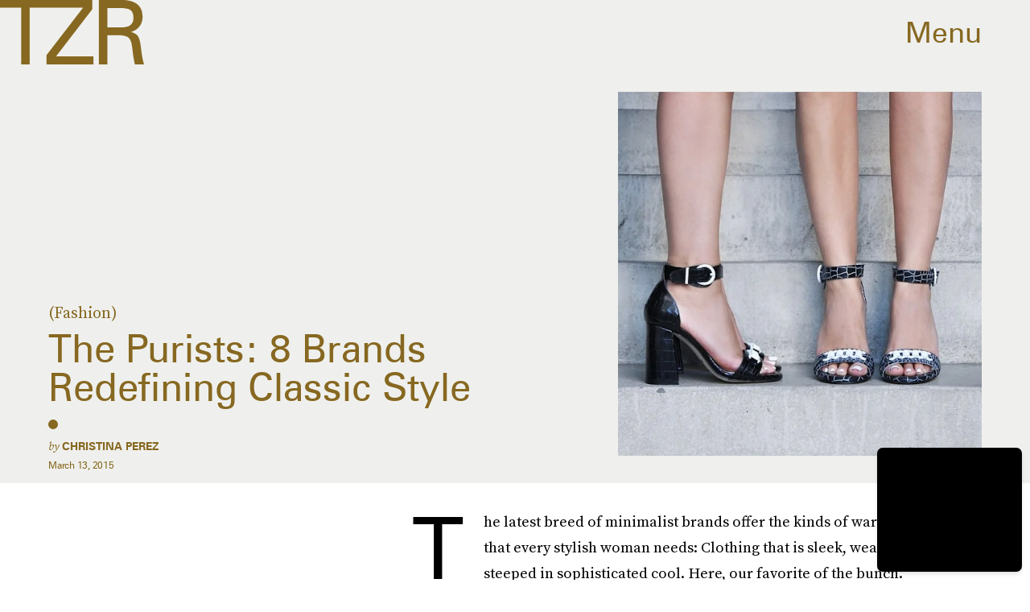

--- FILE ---
content_type: text/html; charset=utf-8
request_url: https://www.thezoereport.com/fashion/the-purists-10-brands-redefining-classic-style
body_size: 31974
content:
<!doctype html><html lang="en"><head><meta charset="utf-8"/><meta name="viewport" content="width=device-width,initial-scale=1"/><title>The Purists: 8 Brands Redefining Classic Style</title><link rel="preconnect" href="https://cdn2.bustle.com" crossorigin/><link rel="preconnect" href="https://cdn2c.bustle.com" crossorigin/><link rel="preconnect" href="https://imgix.bustle.com"/><link rel="preconnect" href="https://securepubads.g.doubleclick.net"/><style data-href="https://cdn2.bustle.com/2026/zoe/main-74e96e87ef.css">.V8B{position:relative}.CAk{width:100%;height:100%;border:none;background:none;position:absolute;top:0;right:0;pointer-events:none}.CAk:focus{outline:none}.zwx{position:fixed;inset:0 0 100%;opacity:0;transition:opacity .25s,bottom 0s ease .25s;pointer-events:none}.ecP:checked~.zwx{transition:opacity .25s,bottom 0s;opacity:.7;bottom:0;pointer-events:all}.s4D{align-items:center;color:var(--slot1);display:flex;height:110px;justify-content:center;margin:0 auto;position:relative;text-align:center;z-index:10000}body>.s4D{background:#000;color:var(--slot2);inset:0;height:100%;margin:auto;position:fixed}.rfU{padding:2rem 0;position:relative;width:100%}.rfU:before{content:""}.MNR{align-items:center;display:flex;font-family:var(--fontFamilySansSerif);font-size:1.5rem;justify-content:center}.MNR:before{animation:vWL 1.5s linear infinite;background:var(--slot4);border-radius:50%;content:"";display:inline-block;height:var(--metaDotSize);margin:0 .8rem 0 0;width:var(--metaDotSize)}@keyframes vWL{0%{opacity:1}50%{opacity:0}to{opacity:1}}.qUu{height:var(--headerHeight);left:0;pointer-events:none;position:absolute;right:0;top:0;z-index:var(--zIndexNav)}.qUu:after{background:var(--slot3);content:"";inset:0;position:absolute;z-index:-1}.pGs{position:fixed}.qUu:after,.m4L .O3D{opacity:0;transform:translateZ(0);transition:opacity .25s ease}.zUh{height:100%;position:relative;margin:0 auto;width:100%;max-width:var(--maxContainerWidth)}.Ryt{align-items:center;display:flex;justify-content:space-between;height:100%}.zYo{flex:1}.O3D{display:block;height:var(--headerHeight);width:134px;pointer-events:auto;z-index:var(--zIndexContent)}.Pok{fill:var(--metaColor);height:100%;width:100%;pointer-events:none}.xxh{transition:fill .25s ease}.gQC{position:relative;cursor:pointer;font-family:var(--fontFamilySansSerif);font-size:1.25rem;height:var(--headerHeight);padding:1rem;padding-right:var(--pageGutter);z-index:1;display:flex;align-items:center;pointer-events:auto;transition:color .25s ease;color:var(--metaColor)}.RdF{cursor:pointer;height:var(--headerHeight);padding:15px;display:flex;align-items:center;margin-right:-1rem;position:relative}.IgQ{pointer-events:auto}.IgQ:after{opacity:.95}.IgQ .O3D{opacity:1}.IgQ .Pok{fill:var(--slot1)}.IgQ .gQC{color:var(--slot1)}@media(min-width:768px){.gQC{font-size:2.25rem}.O3D{width:179px}}.VH1{display:flex}.y9v{flex-shrink:0}.icx{display:block;width:100%;height:100%;-webkit-mask:center / auto 20px no-repeat;mask:center / auto 20px no-repeat;background:currentColor}.kz3{-webkit-mask-image:url(https://cdn2.bustle.com/2026/zoe/copyLink-51bed30e9b.svg);mask-image:url(https://cdn2.bustle.com/2026/zoe/copyLink-51bed30e9b.svg)}.Q6Y{-webkit-mask-image:url(https://cdn2.bustle.com/2026/zoe/facebook-89d60ac2c5.svg);mask-image:url(https://cdn2.bustle.com/2026/zoe/facebook-89d60ac2c5.svg);-webkit-mask-size:auto 23px;mask-size:auto 23px}.g9F{-webkit-mask-image:url(https://cdn2.bustle.com/2026/zoe/instagram-2d17a57549.svg);mask-image:url(https://cdn2.bustle.com/2026/zoe/instagram-2d17a57549.svg)}.ORU{-webkit-mask-image:url(https://cdn2.bustle.com/2026/zoe/mailto-2d8df46b91.svg);mask-image:url(https://cdn2.bustle.com/2026/zoe/mailto-2d8df46b91.svg);-webkit-mask-size:auto 16px;mask-size:auto 16px}.e4D{-webkit-mask-image:url(https://cdn2.bustle.com/2026/zoe/pinterest-0a16323764.svg);mask-image:url(https://cdn2.bustle.com/2026/zoe/pinterest-0a16323764.svg)}.E-s{-webkit-mask-image:url(https://cdn2.bustle.com/2026/zoe/snapchat-b047dd44ba.svg);mask-image:url(https://cdn2.bustle.com/2026/zoe/snapchat-b047dd44ba.svg)}.xr8{-webkit-mask-image:url(https://cdn2.bustle.com/2026/zoe/globe-18d84c6cec.svg);mask-image:url(https://cdn2.bustle.com/2026/zoe/globe-18d84c6cec.svg)}.coW{-webkit-mask-image:url(https://cdn2.bustle.com/2026/zoe/youtube-79c586d928.svg);mask-image:url(https://cdn2.bustle.com/2026/zoe/youtube-79c586d928.svg)}.b18{-webkit-mask-image:url(https://cdn2.bustle.com/2026/zoe/x-ca75d0a04e.svg);mask-image:url(https://cdn2.bustle.com/2026/zoe/x-ca75d0a04e.svg)}.Ag6{border-bottom:1px solid var(--colorRed);color:var(--slot1);width:calc(100% - (var(--pageGutter) * 2));max-width:calc(var(--maxContainerWidth) - (var(--pageGutter) * 2));margin:0 auto 40px;position:relative}.Ag6:before{bottom:.5rem;content:"";display:block;height:30px;margin:auto 0;background:var(--colorRed);-webkit-mask-image:url(https://cdn2.bustle.com/2026/zoe/search-2c3b7d47b7.svg);mask-image:url(https://cdn2.bustle.com/2026/zoe/search-2c3b7d47b7.svg);-webkit-mask-position:center;mask-position:center;-webkit-mask-repeat:no-repeat;mask-repeat:no-repeat;-webkit-mask-size:20px;mask-size:20px;pointer-events:none;position:absolute;right:0;width:30px}.KY9{color:var(--slot1);font-family:var(--fontFamilySerif);font-size:.9375rem;margin:auto;font-style:italic}.lix{background:transparent;border:none;color:currentColor;display:block;font-family:var(--fontFamilySansSerif);font-size:1.5rem;text-transform:capitalize;margin:auto;padding:0 40px .5rem 0;width:100%;appearance:none}.lix::placeholder{color:var(--slot1);opacity:.5}.Ui6{width:100%;max-width:var(--maxContainerWidth);padding:0 var(--pageGutter);height:var(--headerHeight);margin:0 auto;border:none}.Ui6:before{background:var(--slot1);left:var(--pageGutter);bottom:0;height:100%}.Ui6 .lix{font-size:.875rem;line-height:1.2;height:100%;width:100%;padding:0 0 0 2.5rem;color:var(--slot1)}.Ui6 .lix::placeholder{color:var(--slot1);opacity:1}.lix::-ms-clear,.lix::-ms-reveal{display:none;width:0;height:0}.lix::-webkit-search-decoration,.lix::-webkit-search-cancel-button,.lix::-webkit-search-results-button,.lix::-webkit-search-results-decoration{display:none}.lix:focus{outline:none}@media(min-width:768px){.Ag6{margin-bottom:60px}.Ag6:before{-webkit-mask-size:24px;mask-size:24px}.KY9{font-size:1rem}.lix{font-size:2.25rem;padding-top:.75rem}.Ui6 .lix{font-size:1.25rem;line-height:1.3}}@media(min-width:1025px){.Ag6{margin-bottom:80px}.lix{font-size:3rem;padding-top:1.25rem}.KY9{font-size:1.25rem}.Ui6:after{content:"";position:absolute;left:var(--pageGutter);right:var(--pageGutter);bottom:0;height:1px;background:#0003}}.Jqo{position:relative;z-index:var(--zIndexNav)}.zaM,.hwI{background:#f2f0f2}.zaM{overflow:auto;-webkit-overflow-scrolling:touch;position:fixed;inset:-100% 0 100%;transform:translateZ(0);opacity:0;transition:transform .25s,opacity 0s ease .25s;color:var(--slot1)}.K8W{display:grid;grid-template-rows:minmax(0,auto) minmax(0,auto) 1fr;min-height:100%;position:relative;width:100%;max-width:var(--maxContainerWidth);margin:0 auto}.hwI{display:flex;flex-direction:column-reverse;position:sticky;top:0;left:0;z-index:1}.n7w{display:none}.wJ6:checked~.zaM{transform:translate3d(0,100%,0);opacity:1;transition:transform .25s,opacity 0s}.hbV,.gpr{position:absolute;top:0;opacity:0;pointer-events:none;transform:translateZ(0)}.hbV{left:0;width:100%}.gpr{cursor:pointer;color:var(--slot1);height:var(--headerHeight);width:40px;line-height:var(--headerHeight);right:var(--pageGutter);text-align:center}.gpr:after,.gpr:before{background:var(--slot1);content:"";height:40%;inset:0;margin:auto;position:absolute;width:2px}.gpr:before{transform:rotate(45deg)}.gpr:after{transform:rotate(-45deg)}.wYL:checked~.zaM .hbV,.wYL:checked~.zaM .gpr{transition:opacity .5s;pointer-events:all;opacity:1}.wYL:checked~.zaM .nyh,.wYL:checked~.zaM .BRg{opacity:0;pointer-events:none}.sIQ{width:272px;height:121px;position:relative}.idu{background:var(--slot4);-webkit-mask-image:url(https://cdn2.bustle.com/2026/zoe/logo-ef05fb5cca.svg);mask-image:url(https://cdn2.bustle.com/2026/zoe/logo-ef05fb5cca.svg);-webkit-mask-position:center;mask-position:center;-webkit-mask-repeat:no-repeat;mask-repeat:no-repeat;-webkit-mask-size:100%;mask-size:100%;margin:auto;position:absolute;inset:0}.U_z{position:relative}.U_z:after{display:block;content:"";width:185px;height:25px;background-image:url(https://cdn2.bustle.com/2026/zoe/sitename-9f5f511c7e.svg);background-repeat:no-repeat;background-size:contain;background-position:top right;margin:.625rem var(--pageGutter) 0 auto}.KjX{display:flex;width:100%;justify-content:space-between}.wVE{position:relative;cursor:pointer;height:var(--headerHeight);padding:1rem var(--pageGutter);z-index:1;display:flex;align-items:center}.wVE span{font-family:var(--fontFamilySansSerif);font-size:1.25rem;line-height:1.3;text-align:right;color:var(--slot4)}.eAo,.DmT{padding:0 var(--pageGutter)}.eAo{margin:1rem 0 2rem;position:relative}.fdE{font-family:var(--fontFamilySansSerif);font-size:1.5rem;line-height:1.3;text-transform:uppercase;position:relative}.fdE,.fdE a{color:var(--slot1)}.fdE:focus,.hkL:focus{outline:none}.Amc{display:flex;justify-content:space-between;align-items:center;border-bottom:1px solid rgba(0,0,0,.2);padding:1rem 2.25rem 1rem 0;cursor:pointer}.jEZ{position:relative}.jEZ a{pointer-events:none}.nfm{display:none;width:100%;height:100%;position:absolute;top:0;left:0;z-index:1;cursor:pointer}.hkL{height:2.25rem;width:2.25rem;position:absolute;background:transparent;top:1rem;right:0;margin:0;appearance:none;-webkit-appearance:none;border:none;cursor:pointer}.hkL:after{content:"+";position:absolute;top:50%;right:0;transform:translate3d(0,-50%,0);color:var(--slot4);font-size:1.5rem}.hkL:checked:after{content:"-"}.qSW{display:flex;flex-direction:column;font-family:var(--fontFamilySansSerif);font-weight:var(--fontWeightBold);font-size:.75rem;line-height:1.3;height:auto;max-height:0;opacity:0}.qSW a{color:var(--slot4);padding:.5rem 0;position:relative}.qSW a:before{display:inline-block;content:"";width:var(--metaDotSize);height:var(--metaDotSize);margin-right:var(--metaDotSize);border-radius:50%;background:currentColor}.Oxy a{display:block;font-family:var(--fontFamilySansSerif);font-size:.9375rem;line-height:1;color:var(--slot4);margin-bottom:1.25rem}.iX3{display:flex;flex-direction:column;flex-wrap:wrap;height:7.5rem;width:75%;margin:2rem 0 var(--pageGutter)}.f0q{color:var(--slot1);display:inline-block;width:50%;font-family:var(--fontFamilySansSerif);font-size:.625rem;line-height:1;padding-bottom:1.25rem;text-transform:uppercase}.Q-u{margin:var(--pageGutter) 0}.Q-u a{height:40px;width:40px;margin-right:1.25rem;border:1px solid var(--slot4);border-radius:50%}.wJ6:checked~.zaM i{display:block}.Q-u i{display:none;background:var(--slot4)}.wJ6:checked~.zaM .fNG{background-image:url(https://cdn2.bustle.com/2026/zoe/bdg_logo-6dba629bc7.svg)}.fNG{background-position:center;background-repeat:no-repeat;background-size:contain;margin:1rem 0;height:32px;width:72px}.urt{font-family:var(--fontFamilySansSerif);font-size:.5rem;line-height:1;margin:1rem 0 var(--pageGutter)}.jhc{display:inline-block;padding:0 0 1.25rem;text-align:left;background:none;cursor:pointer}@media(min-width:768px){.hwI{flex-direction:row;justify-content:space-between}.KjX{width:unset}.BRg{padding-left:1.25rem}.nyh{padding-right:1.25rem}.sIQ{width:438px;height:195px;margin-top:var(--headerHeight)}.U_z:after{width:297px;height:40px;margin:1rem 0 0 auto}.fdE,.wVE span,.hkL:after{font-size:2.25rem}.eAo{margin:2rem 0}.qSW{font-size:1.125rem}.Oxy{margin-top:1.5rem}.Oxy a{font-size:1.25rem}.iX3{height:8rem;width:50%}.f0q{font-size:.75rem}.urt{font-size:.625rem}}@media(max-width:1024px){.hkL:checked~.qSW{max-height:300px;opacity:1;padding:.75rem 0;transition:opacity .15s,max-height .25s ease-out,padding .15s}.hkL:checked+.jEZ .nfm{display:block}}@media(min-width:1025px){.U_z{position:absolute;top:140px;right:var(--pageGutter);width:calc(60% - 120px)}.sIQ{width:100%;height:unset;padding-top:45%;margin-top:unset}.U_z:after{width:68%;height:unset;padding-top:9.316%;margin-top:1.25rem}.KjX{display:flex;width:100%;justify-content:space-between}.nyh{padding-left:var(--pageGutter)}.eAo{width:20%;max-width:calc(var(--maxContainerWidth) * .2);padding-right:unset;margin:3rem 0}.fdE{display:flex;position:static;font-size:1.125rem}.qSW{max-height:unset;pointer-events:none}.fdE:hover .qSW{opacity:1;pointer-events:all;transition:opacity .25s}.fdE a:hover{text-decoration:underline}.hkL,.Pdb{display:none}.Amc{border:none;padding:.75rem 1.5rem .75rem 0;white-space:nowrap}.jEZ a{pointer-events:all}.qSW{position:absolute;top:0;left:100%;width:auto;white-space:nowrap;padding:.5rem 0;font-size:.875rem;opacity:0;height:100%}.DmT{display:grid;grid-template-rows:auto 1fr;grid-template-columns:repeat(2,auto) minmax(150px,1fr)}.Oxy{grid-row:1;grid-column:1}.Q-u,.iX3,.EN6{grid-row:2;align-self:end}.Q-u{grid-column:1}.EN6{grid-column:3}.iX3{grid-column:2;flex-direction:row;align-items:flex-end;height:unset;width:unset}.f0q{width:auto;padding:1rem 1.5rem 0 0;white-space:nowrap}.Q-u a:last-child,.f0q:last-child{margin-right:var(--pageGutter)}.Oxy a{font-size:1rem}.Oxy a:last-child{margin-bottom:unset}.urt,.iX3,.Q-u{margin-bottom:2rem}}@media(min-width:1440px){.U_z:after{margin-top:2rem}.fdE{font-size:1.5rem}.f0q{margin-right:3rem}.Oxy a{font-size:1.25rem}}.Ex8{background-color:var(--slot1);color:var(--slot3);cursor:pointer;display:inline-block;font-family:var(--fontFamilySansSerif);font-size:.8rem;font-weight:var(--fontWeightBold);letter-spacing:.1rem;line-height:var(--lineHeightStandard);padding:10px 30px;text-align:center;text-transform:uppercase;transition:background-color var(--transitionHover);vertical-align:middle;border:none}.Ex8:not([disabled]){cursor:pointer}.Ex8:focus{outline:none}.ruo,.Ez6{position:absolute;width:100%;left:0;right:0;text-align:center}.ruo{top:50%;transform:translateY(-50%)}.Ez6{bottom:1rem}.Hsp,.DIw,.l0q:before,.l0q:after{inset:0}.Hsp{align-items:center;display:flex;justify-content:center;position:fixed;z-index:1100}.DIw{background:#0003;position:absolute}.IxI{background:#fff;box-shadow:0 4px 6px -1px #00000014,0 2px 4px -2px #00000014;border-radius:6px;display:grid;margin-bottom:10vh;max-width:600px;padding:1rem;position:relative;width:calc(100% - 2rem)}.l0q{border:none;background:none;cursor:pointer;height:2.5rem;position:absolute;top:.5rem;right:.5rem;width:2.5rem}.l0q:before,.l0q:after{background:#000;content:"";height:75%;margin:auto;position:absolute;width:2px}.l0q:before{transform:rotate(45deg)}.l0q:after{transform:rotate(-45deg)}.l0q:focus{outline:none}.LHe,.eHv,.KXR{grid-column:1;transition:opacity .2s}.LHe{grid-row:1}.eHv{grid-row:2}.DYh .LHe,.DYh .eHv,.KXR{opacity:0;pointer-events:none}.KXR{grid-row:1 / 3;align-self:center}.DYh .KXR{opacity:1;pointer-events:all}.T-R{background-color:var(--slot2);color:var(--slot1)}.ukc{width:calc(100% - 2rem)}.NYu{color:var(--slot4);font-family:var(--fontFamilySansSerif);font-size:1.5rem;font-weight:var(--fontWeightRegular);line-height:1.1;margin-bottom:1rem}.Hpu{font-size:1rem;line-height:1.3}.iUF{display:grid;grid-template-columns:1fr auto;margin-top:2rem}.iUF>*{grid-column:1 / -1}.iUF>.Frd{grid-row:1;grid-column:1}.iUF>.nSK{grid-row:1;grid-column:2}.Frd{background:var(--slot3);border:1px solid var(--slot4);font-size:1rem;padding:1rem;width:100%}.Frd::placeholder{color:var(--slot1)}button.nSK{align-items:center;background:var(--slot4);color:var(--slot2);cursor:pointer;display:flex;font-family:var(--fontFamilySerif);font-size:1rem;letter-spacing:0;line-height:1.2;padding:1rem;text-transform:capitalize;z-index:var(--zIndexContent)}button.nSK:after{background:var(--slot2);content:"";-webkit-mask-image:url(https://cdn2.bustle.com/2026/zoe/arrow-7d623d32b7.svg);mask-image:url(https://cdn2.bustle.com/2026/zoe/arrow-7d623d32b7.svg);-webkit-mask-size:100% 100%;mask-size:100% 100%;display:inline-block;height:19px;width:20px;margin-left:.625rem;flex:none;vertical-align:middle}.e2g{color:var(--slot1);font-family:var(--fontFamilySansSerif);font-size:.625rem;line-height:1.1;margin-top:1rem;opacity:.65}.e2g a{color:inherit;font-weight:var(--fontWeightBold)}@media(min-width:768px){.T-R{padding:2rem}.NYu{font-size:2.5rem}.Hpu{font-size:1.25rem}}@font-face{font-family:SourceSerif;font-display:swap;src:url(https://cdn2c.bustle.com/2026/zoe/SourceSerifPro-Regular-96aa4bfe61.woff2) format("woff2")}@font-face{font-family:SourceSerif;font-weight:700;font-display:swap;src:url(https://cdn2c.bustle.com/2026/zoe/SourceSerifPro-Semibold-46dadb1429.woff2) format("woff2")}@font-face{font-family:SourceSerif;font-style:italic;font-display:swap;src:url(https://cdn2c.bustle.com/2026/zoe/SourceSerifPro-It-d7edd36c7e.woff2) format("woff2")}@font-face{font-family:SourceSerif;font-weight:700;font-style:italic;font-display:swap;src:url(https://cdn2c.bustle.com/2026/zoe/SourceSerifPro-SemiboldIt-3bb03ffa10.woff2) format("woff2")}@font-face{font-family:Zurich;font-display:swap;src:url(https://cdn2c.bustle.com/2026/zoe/ZurichBT-Regular-7e8785c6f2.woff2) format("woff2")}@font-face{font-family:Zurich;font-weight:700;font-display:swap;src:url(https://cdn2c.bustle.com/2026/zoe/ZurichBT-Bold-7e888057da.woff2) format("woff2")}@font-face{font-family:Zurich;font-style:italic;font-display:swap;src:url(https://cdn2c.bustle.com/2026/zoe/ZurichBT-Italic-1f203f3783.woff2) format("woff2")}@font-face{font-family:Zurich;font-weight:700;font-style:italic;font-display:swap;src:url(https://cdn2c.bustle.com/2026/zoe/ZurichBT-BoldItalic-1df4657dd3.woff2) format("woff2")}::selection{background:var(--slot4);color:var(--slot3)}*,*:before,*:after{box-sizing:inherit}html{box-sizing:border-box;font-size:var(--fontSizeRoot);line-height:var(--lineHeightStandard);-webkit-text-size-adjust:100%;text-size-adjust:100%;-webkit-tap-highlight-color:rgba(0,0,0,0)}body{background:var(--slot2);color:var(--slot1);font-family:var(--fontFamilySerif);margin:0;overflow-y:scroll;-webkit-font-smoothing:antialiased;-moz-osx-font-smoothing:grayscale}a{color:var(--slot1);background:transparent;cursor:pointer;text-decoration:none;word-wrap:break-word}h1,h2,h3,h4{font-family:var(--fontFamilySerif);margin:2rem 0 1rem;text-rendering:optimizeLegibility;line-height:1.2}p,blockquote{margin:32px 0}button{border:none}cite{font-style:normal}img{max-width:100%;border:0;backface-visibility:hidden;transform:translateZ(0)}iframe{border:0}::placeholder{color:#ccc}.UdU{display:flex}.UdU>div:before,.hzA.UdU:before{display:block;width:100%;height:var(--minAdSpacing);position:absolute;top:0;color:var(--slot1);content:"ADVERTISEMENT";font-family:var(--fontFamilySansSerif);font-size:.65rem;line-height:var(--minAdSpacing);opacity:.6;word-break:normal;text-align:center}.UdU>div{margin:auto;padding:var(--minAdSpacing) 0}.hzA.UdU{background-color:var(--adBackgroundColor);padding:var(--minAdSpacing) 0}.hzA.UdU>div{padding:0}.hzA.UdU>div:before{content:none}.vmZ{min-width:1px;min-height:1px}.EdX{display:block;width:100%;height:100%;transition:opacity .3s}.ap2{position:relative;width:100%}.ap2 .EdX{position:absolute;top:0;left:0;width:100%}.dSy{object-fit:cover;position:absolute;top:0;left:0}.vB9{background:#e1e1e140}.vB9 .EdX{opacity:0}.EdX video::-webkit-media-controls-enclosure{display:none}.zzk{min-width:1px;min-height:1px;overflow-x:hidden;position:relative;text-align:center;z-index:0}.APH{overflow-y:hidden}.pCo,.pCo>div,.pCo>div>div{width:100%;margin:auto;max-width:100vw;text-align:center;overflow:visible;z-index:300}.pCo{min-height:var(--minAdHeight)}.pCo>div{position:sticky;top:var(--headerHeightStickyScrollableAd)}@media screen and (max-width:1024px){.k_e{grid-row-end:auto!important}}.stickyScrollableRailAd>div{position:sticky;top:var(--headerHeightStickyScrollableAd);margin-top:0!important;padding-bottom:var(--minAdSpacing)}.Ldt{min-height:var(--minAdHeightStickyScrollable)}.Ldt>div{margin-top:0!important}.GQx [id^=google_ads_iframe]{height:0}.JUn,.LWq,.HuM{height:1px}.HuM>div{overflow:hidden}#oopAdWrapperParent:not(:empty){background-color:var(--adBackgroundColor);min-height:var(--minAdHeightVideo);margin-bottom:var(--minAdSpacing)!important;z-index:var(--zIndexOverlay)}#oopAdWrapper:not(:empty),#oopAdWrapper:empty+div{background-color:var(--adBackgroundColor);z-index:var(--zIndexOverlay)}#oopAdWrapper>div>div{margin:0 auto}.buT,.TX9{background:none;border:none;margin:0;width:32px;height:32px;position:absolute;bottom:3px;cursor:pointer;background-repeat:no-repeat;background-position:center}.buT{left:40px;background-image:url(https://cdn2.bustle.com/2026/zoe/pause-bd49d74afd.svg)}.Am5{background-image:url(https://cdn2.bustle.com/2026/zoe/play-3e2dff83eb.svg)}.TX9{left:6px;background-image:url(https://cdn2.bustle.com/2026/zoe/unmute-9a8cd4cbb8.svg)}.D5o{background-image:url(https://cdn2.bustle.com/2026/zoe/mute-ea100a50bf.svg)}.ne7{display:flex;min-height:100vh}.ne7 .OJR{inset:0;opacity:.6;position:absolute}.OJR img{object-fit:cover}.A6T{display:flex;flex-direction:column;min-height:90vh;margin:auto;max-width:var(--maxContainerWidth);padding:0 var(--pageGutter);position:absolute}.eta{align-items:center;display:flex;flex:1;font-family:var(--fontFamilySansSerif);font-size:48vw;justify-content:center;line-height:.8}.egB{font-size:.9rem;font-family:var(--fontFamilySansSerif);margin-right:25%}.jtK{font-size:1.25rem;margin-top:1rem;text-align:right}@media(min-width:768px){.egB{font-size:1.15rem;margin-right:40%}.jtK{font-size:1.8rem}}@media(min-width:1025px){.A6T{align-items:flex-end;flex-direction:row;flex-wrap:wrap}.eta{flex:0 0 100%}.egB{flex:1}}@media(min-width:1440px){.eta{font-size:44rem}}.pxF{position:relative;min-width:1px;min-height:1px}.N4z{display:block;transition:opacity .2s linear;width:100%;height:100%}.j-j{background:var(--imageBackgroundColor, rgba(225, 225, 225, .25))}.j-j .N4z{opacity:0}.N4z::-webkit-media-controls-enclosure{display:none}.mvL .N4z{position:absolute;top:0;left:0}.he5{position:relative;width:1px;height:1px;margin-top:-1px;min-height:1px}.hwi{top:50vh}.h4R{top:-50vh}.h5Q{background:var(--slot4);height:1px;margin:0 auto;opacity:var(--dividerOpacity);width:100%}:root{--primaryColor: var(--slot4);--textColor: var(--slot1);--metaColor: var(--slot1);--navColor: var(--slot1);--imageBackgroundColor: rgba(225, 225, 225, .25);--adBackgroundColor: rgba(225, 225, 225, .25);--colorBlush: #f2f0f2;--colorRed: #b72e24;--headerHeight: 60px;--pageGutter: 1.25rem;--verticalCardSpacing: 3rem;--maxContainerWidth: 1440px;--maxBodyWidth: 768px;--maxFeatureBodyWidth: 1044px;--viewportHeight: 100vh;--controlSpacing: 2.25rem;--minAdSpacing: 2rem;--minAdHeight: calc(var(--minAdSpacing) * 2 + 250px);--minAdHeightStickyScrollable: calc(var(--minAdSpacing) * 2 + 400px);--minAdHeightVideo: 188px;--minAdHeightMobileSlideshow: calc(var(--minAdSpacing) * 2 + 50);--minAdHeightDesktopSlideshow: calc(var(--minAdSpacing) * 2 + 250);--headerHeightStickyScrollableAd: var(--headerHeight);--mobiledocSpacing: 1.5rem;--dividerOpacity: .2;--metaDotSize: .5rem;--bigLogoWidth: 134px;--cardMinHeight: 520px;--cardMaxHeight: 800px;--cardMaxHeightFeature: 1200px;--cardHeight: clamp(var(--cardMinHeight), 75vh, var(--cardMaxHeight));--featureCardHeight: clamp(var(--cardMinHeight), 100vh, var(--cardMaxHeightFeature));--fontFamilySerif: SourceSerif, Georgia, serif;--fontFamilySansSerif: Zurich, arial, sans-serif;--fontSizeRoot: 16px;--lineHeightStandard: 1.3;--fontWeightRegular: 400;--fontWeightBold: 700;--transitionHover: .2s;--easeOutQuart: cubic-bezier(.25, .46, .45, .94);--zIndexNeg: -1;--zIndexBackground: 0;--zIndexContent: 100;--zIndexOverContent: 200;--zIndexFloatAd: 300;--zIndexPopUp: 400;--zIndexFloating: 500;--zIndexNav: 600;--zIndexOverlay: 700}@media(min-width:768px){:root{--controlSpacing: 3.5rem;--minAdSpacing: 2.5rem;--pageGutter: 2.5rem;--headerHeight: 80px;--metaDotSize: .75rem;--bigLogoWidth: 179px;--cardMinHeight: 560px}}@media(min-width:1025px){:root{--pageGutter: 3.75rem;--bigLogoWidth: 314px;--cardMinHeight: 600px;--cardMaxHeightFeature: 1000px}}@media(min-width:1440px){:root{--bigLogoWidth: 425px}}
</style><style data-href="https://cdn2.bustle.com/2026/zoe/commons-1-d6b32ebbb3.css">.sWr{height:100%;width:100%;position:relative}.KwQ{max-height:none}.jWY{height:100vh}.asF{height:100%;max-height:none}.btA,.gDs{background:var(--cardBackground, var(--slot10))}.iGR{height:auto;min-height:0}.L7S{opacity:0}.TGq{opacity:0;will-change:transform;animation:aBP .2s var(--easeOutQuart) .1s forwards}@keyframes aBP{0%{opacity:0}to{opacity:1}}@media(min-width:768px){.iGR{min-height:0}}.cCV{padding:0}.Rfb{min-width:1px;min-height:1px;position:relative}.kOK{display:block;width:100%;height:100%;transition:opacity .4s;object-fit:cover}.sMW{position:relative;width:100%}.U-k{position:absolute;top:0;left:0;width:100%}.NUO{background:var(--imageBackgroundColor, rgba(225, 225, 225, .25))}.M_P{cursor:pointer;width:48px;height:48px;pointer-events:all}.M_P:after{display:block;content:" ";margin:auto}.KAj{filter:brightness(.85)}.JHj{align-self:end;justify-self:end}.LJm{display:flex;width:54px;height:54px;border:2px solid;border-radius:50%}.LJm:after{width:24px;height:24px;-webkit-mask-image:url(https://cdn2.bustle.com/2026/zoe/audio-58f66c2fdf.svg);mask-image:url(https://cdn2.bustle.com/2026/zoe/audio-58f66c2fdf.svg);background:currentColor}.nKF:after{-webkit-mask-image:url(https://cdn2.bustle.com/2026/zoe/muted-931464476f.svg);mask-image:url(https://cdn2.bustle.com/2026/zoe/muted-931464476f.svg)}.YOh:before{content:"";position:absolute;display:block;top:0;right:0;width:100%;height:100%;background:linear-gradient(0deg,var(--gradientHalfOpacity),var(--gradientTransparent) 70%);z-index:1;pointer-events:none}.YOh.IXs:before{background:var(--slot1);opacity:.35}.x2j:after{content:"";display:block;height:36px;width:36px;opacity:.7;position:absolute;top:50%;left:50%;transform:translate(-50%,-50%);transform-origin:0 0;border:2px solid var(--slot4);border-bottom-color:transparent;border-radius:50%;animation:PZv 1.5s linear infinite}@keyframes PZv{0%{transform:rotate(0) translate(-50%,-50%)}to{transform:rotate(360deg) translate(-50%,-50%)}}.saA{font-family:var(--fontFamilySerif);font-size:.75rem;line-height:1.4;margin:0}.saA a,.saA span{color:inherit;text-transform:uppercase;font-family:var(--fontFamilySansSerif);font-style:normal;font-weight:var(--fontWeightBold)}@media(min-width:1025px){.saA{font-size:.875rem}}.JOT{min-height:1rem;font-family:var(--fontFamilySansSerif);font-size:.65rem;line-height:1.2;color:var(--slot1);overflow:hidden}.JOT a{color:inherit}.KS5{align-items:center;display:flex;margin:auto}.Izs,.cWT,.c3b{margin:0 .25rem 0 0;white-space:nowrap}.KS5 .PWd{margin:auto 0}.Fsv .KS5{align-items:center}.Fsv .Izs,.Fsv .cWT,.Fsv .c3b{margin:0 .25rem 0 0}@media(min-width:1025px){.eFu .KS5{flex-direction:column;align-items:flex-start}.eFu .Izs,.eFu .cWT,.eFu .c3b{margin:0 auto .5rem 0}}.yj3{font-family:var(--fontFamilySansSerif);font-size:.75rem;line-height:1;letter-spacing:-.02em;margin-top:.25rem}.yj3 div{display:inline}.yj3 div+div:before{content:" \2022  "}@media(min-width:768px){.yj3{margin-top:.5rem}}.sv7 .DHw{font-weight:700;text-transform:uppercase}.sv7 .DHw div:before{content:none}@media(min-width:768px){.DHw div{display:block}.DHw div+div{margin-top:.25rem}.DHw div+div:before{content:none}}.GqV{background-color:var(--slot10);color:var(--slot11);height:100%;width:100%}.gsz{display:grid;height:var(--cardHeight);margin:0 auto;position:relative;width:100%}.I0j{height:var(--featureCardHeight)}.dPJ{height:var(--viewportHeight)}.gsz p,.gsz .aVX{margin:0}.rkd{z-index:2}.QwJ{font-family:var(--fontFamilySerif);font-size:.9375rem;line-height:1.3}.aVX{font-family:var(--fontFamilySansSerif);font-weight:var(--fontWeightRegular);line-height:1.1;margin:0;position:relative;padding-bottom:1rem}.r87{font-family:var(--fontFamilySerif);font-size:.875rem;line-height:1.3}.oL7{height:100%;width:100%}.fpC{object-fit:contain}.Vms{font-family:var(--fontFamilySansSerif);font-size:.625rem;line-height:1.3;text-transform:capitalize}.Vms a,.r87 a{color:inherit;text-decoration:underline}.Psy{align-items:flex-start;display:flex;flex-direction:column-reverse;margin-bottom:.5rem;row-gap:.5rem}.Mt9{display:flex;color:inherit}.vMw{position:relative;margin-top:.8rem}.vMw:before{content:"";position:absolute;top:-.8rem;left:0;width:var(--metaDotSize);height:var(--metaDotSize);border-radius:50%;background:currentColor}@media(min-width:768px){.QwJ{font-size:1.25rem}.aVX{line-height:1}.r87{font-size:1.125rem}.Vms{font-size:.75rem}.vMw{margin-top:1.5rem}.vMw:before{top:-1.5rem}}.HEt{grid-template-rows:repeat(2,auto) 1fr repeat(3,auto);grid-template-columns:1fr 140px;max-width:var(--maxContainerWidth);padding:calc(var(--headerHeight) + 1.5rem) var(--pageGutter) 1rem}.XKR.HEt{padding-bottom:var(--controlSpacing)}.EVz{grid-row:1;grid-column:1 / -1}.qm8{grid-row:2;grid-column:1 / -1}.OVI{grid-row:4 / -1;grid-column:2}.Ta5{grid-row:5;grid-column:1;margin-bottom:1rem}.y2b{grid-row:6;grid-column:1;color:var(--slot11)}.uZ5{font-size:1.5rem}.ii4{font-size:1.65rem}.wYt{font-size:1.875rem}.izS{font-size:2rem}.whA{font-size:2.25rem}@media(min-width:768px){.HEt{grid-template-columns:repeat(3,1fr);padding-bottom:2rem}.qm8{grid-column:1 / -2;margin-right:1rem}.OVI{grid-column:3;grid-row:3 / -1;align-self:end}.uZ5{font-size:2rem}.ii4{font-size:2.5rem}.wYt{font-size:2.75rem}.izS{font-size:3rem}.whA{font-size:3.5rem}}@media(min-width:1025px){.HEt{grid-template-columns:repeat(5,1fr);grid-template-rows:auto 1fr repeat(2,auto)}.EVz{grid-row:3;grid-column:1 / -2}.y2b{grid-row:4;grid-column:1;align-self:end}.qm8{grid-row:4;grid-column:2 / -3;align-self:end;margin:0 1.5rem}.OVI{grid-row:3 / -1;grid-column:5;margin-left:3rem}.Ta5{grid-row:1;grid-column:4 / -1;text-align:right}.Cyb .pwg{padding-bottom:2rem}.DWQ{font-size:2.75rem}.iSu{font-size:2.95rem}.Rlf{font-size:3.125rem}.MHL{font-size:3.5rem}.dp2{font-size:4rem}}@media(min-width:1440px){.Ta5{width:60%;margin-right:0;margin-left:auto}.DWQ{font-size:3.5rem}.iSu{font-size:3.75rem}.Rlf{font-size:4rem}.MHL{font-size:4.25rem}.dp2{font-size:4.65rem}}.vgf{flex:0 1 140px;color:var(--slot11)}.t8s{font-family:var(--fontFamilySansSerif);font-size:.625rem;font-style:italic;padding-bottom:.1rem}.lAq{font-family:var(--fontFamilySansSerif);font-weight:var(--fontWeightBold);font-size:.75rem;line-height:1.2}.Rcu{display:block;color:var(--slot1);font-family:var(--fontFamilySerif);line-height:1.3;position:relative}.Hxs{color:var(--slot7)}.O8F{font-family:var(--fontFamilySansSerif);font-size:1.5rem;line-height:1.3;margin-top:.625rem}.yiq{font-size:1.125rem;color:var(--slot7);margin-bottom:1.25rem}.ooy{width:80%;margin-right:0;margin-left:auto;position:relative}.wxt{width:100%}.mdu{left:0;object-fit:contain;position:absolute;top:0}.RSA{font-size:.9375rem;margin:1rem 0}.RSA a{color:inherit;border-bottom:1px solid}.yMn{background:transparent;color:var(--slot7);outline:1px solid currentColor;cursor:pointer;display:flex;align-items:center;line-height:1.2;margin:1rem auto 1rem 1px;padding:.75rem 1rem;position:relative;z-index:var(--zIndexContent)}.yMn:before{display:block;content:"";position:absolute;width:100%;height:100%;inset:.5rem -.5rem -.5rem .5rem;background:var(--slot6);z-index:-1}.EaG .yMn:before{background:var(--slot2)}.jMM{background:currentColor;-webkit-mask-image:url(https://cdn2.bustle.com/2026/zoe/arrow-7d623d32b7.svg);mask-image:url(https://cdn2.bustle.com/2026/zoe/arrow-7d623d32b7.svg);-webkit-mask-size:100% 100%;mask-size:100% 100%;display:inline-block;height:19px;width:20px;margin-left:.625rem;flex:none;vertical-align:middle}.lXj{color:var(--slot1);font-family:var(--fontFamilySerif);font-size:1rem;text-transform:capitalize;line-height:1;text-align:left}.o75{color:var(--slot7);font-family:var(--fontFamilySansSerif);font-size:1.5rem;line-height:1;text-align:left;margin-bottom:2rem}._N2{color:var(--slot1);font-size:.95rem;opacity:.5;position:relative;text-decoration:line-through}.yS8{margin-bottom:1rem}.JEe{display:flex;justify-content:space-between;align-items:baseline;margin-top:1.25rem}.JEe .o75{display:flex;flex-direction:row-reverse;align-items:baseline}.JEe .o75,.JEe .yMn{margin:0}.JEe ._N2{margin-left:.4em}@media(min-width:768px){.Rcu{display:grid;grid-template-columns:5fr 4fr;grid-template-rows:auto 1fr;grid-column-gap:2.5rem}.ooy{grid-column:2;grid-row:1 / -1;width:100%}.Mup{grid-column:1;grid-row:1}.OiB{grid-column:1;grid-row:2}.O8F{font-size:2.2rem;margin-top:unset}.yiq{font-size:1.5rem;margin-bottom:.625rem}.RSA{font-size:1rem}.o75{text-align:right;margin-bottom:1.25rem}.yMn{margin-top:2.5rem;padding:.875rem 1.25rem}}@media(min-width:1025px){.Rcu{grid-template-columns:3fr 2fr}}@media(min-width:1440px){.O8F{font-size:2.8rem}.yiq{font-size:1.875rem}.o75{font-size:2.5rem}._N2{font-size:1.5rem}}.G5H,.gGs{font-family:var(--fontFamilySansSerif);margin:0 0 .5rem}.G5H{font-size:.75rem}.gGs{color:var(--slot11);font-size:1rem;line-height:1.1}.exV{display:flex;align-items:baseline;color:var(--slot11);grid-row:1;grid-column:1;align-self:end}.N8b{margin-left:.5rem;color:var(--slot11)}.B6J{position:relative;margin-top:1.3rem;color:var(--slot11)}.B6J:before{content:"";position:absolute;top:-.8rem;left:0;width:var(--metaDotSize);height:var(--metaDotSize);border-radius:50%;background:currentColor}@media(min-width:768px){.G5H{font-size:1rem}.gGs{font-size:1.25rem;margin-bottom:.25rem}.B6J{margin-top:2.25rem}.B6J:before{top:-1.5rem}}.Hof{position:absolute;top:0;left:0;width:100%;height:100%;z-index:0}.Qf5{--videoLinkUrlHeight: calc(100% - 75px) ;position:relative;margin:auto}.kPo,.QrZ{font-family:var(--fontFamilySansSerif);margin:0 0 .5rem}.kPo{font-size:.75rem}.QrZ{font-size:1rem;line-height:1.1}.rv9{font-family:var(--fontFamilySerif);font-size:.875rem;line-height:1.3}.rv9 a{color:inherit;text-decoration:underline}.DvA{position:relative;margin-top:.8rem}.DvA:before{content:"";position:absolute;top:-.8rem;left:0;width:var(--metaDotSize);height:var(--metaDotSize);border-radius:50%;background:currentColor}.RlV>div:first-child{padding-top:150%}.RlV img{object-fit:contain;inset:0;position:absolute}@media(min-width:768px){.rv9,.kPo{font-size:1rem}.QrZ{font-size:1.25rem;margin-bottom:.25rem}.DvA{text-align:right;margin-top:1.5rem}.DvA:before{top:-1.5rem;left:unset;right:0}}@media(min-width:1025px){.RlV>div:first-child{padding-top:100%}}.EvN{background:#ffffffe0;border:1px solid #e5e5e5;border-radius:6px;display:grid;grid-template-columns:1fr 1fr;gap:1rem;padding:1rem;width:100%;font-family:var(--fontFamilySansSerif);box-shadow:0 4px 6px -1px #00000014,0 2px 4px -2px #00000014;transition:box-shadow .2s}.BLp,.v9d{grid-column:1 / -1}.v9d{height:100%;display:flex;flex-direction:column;gap:1rem}.ZDA{font-size:1.5rem;font-weight:600;line-height:1.15;margin:0 0 .5rem}.ss_{font-size:.7rem;line-height:1.2;padding:.75rem 0 1rem}.O_Z{align-self:center;height:24px;max-width:100px;grid-column:1;margin-left:.25rem}.Txw{background:url(https://cdn2.bustle.com/2026/zoe/amazon-logo-06b41cef1d.svg) left / contain no-repeat}.uxd{background:url(https://cdn2.bustle.com/2026/zoe/target-logo-1c98143553.svg) left / contain no-repeat}.eJo{background:url(https://cdn2.bustle.com/2026/zoe/walmart-logo-1825258248.svg) left / contain no-repeat}.ny3{padding-top:100%;position:relative;overflow:hidden}.s-G{object-fit:contain;position:absolute;top:0}.ySL{padding:0;font-size:1.5rem;font-weight:600;line-height:1;margin-right:.5rem;white-space:nowrap;text-align:right}.Jg3{align-self:end;font-size:1rem;margin-right:unset}.mOS{font-size:1.2rem;opacity:.65;position:relative;text-decoration:line-through;margin-right:.75rem}.Lvw{border:none;background-color:transparent;border-top:1px solid #e5e5e5;cursor:pointer;font-family:sans-serif;margin-top:.5rem;padding:.75rem 0 0;width:100%}.hE6{background:#131921;border-radius:6px;color:#fff;display:flex;font-size:1.1rem;font-weight:600;gap:.5rem;justify-content:center;padding:1rem;text-transform:capitalize;transition:background .2s}.lsP{background:#ffb442;position:absolute;font-weight:600;font-size:.9rem;text-transform:uppercase;letter-spacing:.02rem;padding:.2rem 0 0;top:0;right:0;border-top-right-radius:6px;width:64px;text-align:center}.lsP:after{content:"";display:block;background-color:transparent;border-left:32px solid transparent;border-right:32px solid transparent;border-top:9px solid #ffb442;border-bottom:none;position:absolute;left:0;right:0;top:100%}.zdJ{display:grid;column-gap:1rem;grid-template-columns:1fr 1fr}.O_Z,.ySL{grid-row:1}.Lvw{grid-column:1 / -1}@media(min-width:768px){.EvN{padding:1.25rem;gap:1.25rem;grid-template-columns:2fr 1fr 1fr}.EvN:not(.hXd):hover{box-shadow:0 20px 25px -5px #0000001a,0 8px 10px -6px #0000001a}.EvN:not(.hXd):hover .hE6,.hXd .Lvw:hover .hE6{background:#273344}.EvN:not(.hXd):hover .hE6:after,.hXd .Lvw:hover .hE6:after{opacity:1;transform:translate3d(4px,0,0)}.BLp{grid-column:1}.v9d{grid-column:2 / -1;gap:1.75rem}.ZDA{font-size:1.75rem;margin:1.5rem 0 0}.hE6:after{content:"";width:20px;height:20px;margin-right:-18px;opacity:0;background:url(https://cdn2.bustle.com/2026/zoe/arrow-fc94c1aee2.svg);transition:transform .15s,opacity .3s}}
</style><style data-href="https://cdn2.bustle.com/2026/zoe/commons-2-205786c211.css">.SIZ{height:var(--cardHeight);position:relative}.lk7{height:var(--featureCardHeight)}.SIZ .yHO,.SIZ p,.SIZ h1,.SIZ h2{margin-top:0;margin-bottom:.5rem;line-height:1.3}.seY :last-child{margin-bottom:0}.seY a{color:inherit;text-decoration:underline}.yHO,.seY h2{font-family:var(--fontFamilySansSerif);font-weight:var(--fontWeightRegular);font-size:calc(var(--textSize) * 1.5)}.seY p{font-family:var(--fontFamilySerif);font-size:var(--textSize)}p.Stm{font-family:var(--fontFamilySerif);font-size:.9375rem;margin-bottom:.25rem}.mCH,.l-g{display:flex;align-items:baseline;color:var(--slot11)}.hZ6{margin-left:.5rem}.qeY{font-family:var(--fontFamilySansSerif);font-size:.625rem;text-transform:uppercase}.qeY a{color:inherit;text-decoration:underline}.eqj{background:none}.wjo{position:relative;margin-top:.8rem;color:var(--slot11)}.wjo:before{content:"";position:absolute;top:-.8rem;left:0;width:var(--metaDotSize);height:var(--metaDotSize);border-radius:50%;background:currentColor}.ZVw{--textSize: .75rem}.xtA{--textSize: .875rem}.Ac5{--textSize: .9375rem}.TMK{--textSize: 1.05rem}.Lku{--textSize: 1.25rem}@media(min-width:768px){.wjo{margin-top:1.5rem}.wjo:before{top:-1.5rem}p.Stm{font-size:1.25rem}.ZVw{--textSize: .9rem}.xtA{--textSize: 1rem}.Ac5{--textSize: 1.125rem}.TMK{--textSize: 1.25rem}.Lku{--textSize: 1.5rem}}@media(min-width:1025px){.JBk{--textSize: 1rem}.AF7{--textSize: 1.125rem}.mfU{--textSize: 1.25rem}.Zqy{--textSize: 1.5rem}.oVI{--textSize: 1.75rem}}.IsO{display:grid;grid-template-rows:minmax(25%,45%) 1rem auto 1fr auto;grid-template-columns:var(--pageGutter) 1fr 2fr var(--pageGutter);width:100%;background:var(--slot10);color:var(--slot8);padding-bottom:.5rem}.Q-X{padding-bottom:1.5rem}.wPt{height:var(--viewportHeight);padding-bottom:var(--controlSpacing)}.si5,.fmp{grid-column:3 / -2;margin-left:1rem}.si5{grid-row:3}.fmp{grid-row:4;align-self:start}.fmp:before,.fmp:after{content:"";display:block;width:100%;height:1px;background:currentColor;opacity:.2}.A-k,.fmp:before{margin-bottom:1rem}.fmp:after{margin-top:1rem}.o7z{grid-row:1;grid-column:1 / -1;overflow:hidden;position:relative}.LLv{height:100%;width:100%}.LLv .h_j{object-fit:cover}.ec8{position:absolute;bottom:0;right:.5rem;color:var(--slot2)}.kb4{grid-row:3 / 5;grid-column:2;align-self:start}.Kvc{grid-row:5;grid-column:2 / -2}@media(min-width:768px){.IsO{grid-template-rows:minmax(40%,50%) var(--pageGutter) auto 1fr auto;grid-template-columns:var(--pageGutter) 250px 1fr var(--pageGutter)}.kb4{margin-right:1.5rem}.A-k,.fmp:before{margin-bottom:1.5rem}.fmp:after{margin-top:1.5rem}}@media(min-width:1025px){.IsO{--sideMarginWidth: calc((100% - var(--maxContainerWidth)) / 2);grid-template-rows:minmax(100px,1fr) minmax(150px,auto) 1fr .5rem;grid-template-columns:var(--sideMarginWidth) var(--pageGutter) 1fr 2fr 3fr var(--pageGutter) var(--sideMarginWidth);padding-bottom:0}.Q-X{grid-template-rows:minmax(100px,1fr) minmax(150px,auto) 1fr 1.5rem}.wPt{grid-template-rows:minmax(100px,1fr) minmax(150px,auto) 1fr var(--controlSpacing)}.o7z{grid-row:1 / -1;grid-column:5 / -1}.si5{grid-row:2}.fmp{grid-row:3}.si5,.fmp{grid-column:4;margin-right:1.5rem}.kb4,.Kvc{grid-row:2 / 4;grid-column:3}.Kvc{align-self:end}.ec8{top:.5rem;text-align:center;writing-mode:vertical-rl;transform:rotate(180deg)}}.MVF{height:var(--cardHeight);display:grid;width:100%;grid-template-columns:3fr 1fr;grid-template-rows:auto 1fr repeat(3,auto);grid-column-gap:1rem;padding:var(--headerHeight) var(--pageGutter) 1rem;background:var(--slot10);color:var(--slot8)}.bX7{height:var(--featureCardHeight)}.xuJ.MVF{height:var(--viewportHeight);padding-bottom:var(--controlSpacing)}.OFd,.gwk,.EA_{color:var(--slot11)}.q75{grid-row:2;grid-column:1 / -1;overflow:hidden;position:relative}.poO{object-fit:contain}.bxT{grid-row:1;grid-column:1;margin-top:var(--pageGutter);margin-bottom:1rem}.UUp{display:block;opacity:.6}.b61{grid-row:3;grid-column:1;align-self:end}.JaB{display:flex;align-items:baseline}.gwk{margin-left:.5rem}.bdM{grid-row:3;grid-column:2;z-index:var(--zIndexOverContent)}.EA_{grid-row:4;grid-column:1;align-self:end}.aJi{grid-row:5;grid-column:1 / -1}@media(min-width:768px){.b61{grid-row:4}.EA_{grid-row:4 / -1;grid-column:2}.bdM{margin-bottom:1rem}}@media(min-width:1025px){.MVF{grid-template-rows:1fr repeat(2,auto);grid-template-columns:repeat(5,1fr)}.q75,.H2-{grid-row:1;grid-column:1 / -1;max-width:75%;margin:1rem auto}.bxT{grid-row:2 / -1;grid-column:3 / -2;align-self:end;margin:0}.b61{grid-row:2;grid-column:1 / 3}.aJi{grid-row:3;grid-column:1 / 3}.EA_{grid-row:2;grid-column:5}.bdM{grid-row:1;grid-column:5;margin-bottom:2rem}}@media(min-width:1440px){.MVF{--sideMarginWidth: calc((100% - var(--maxContainerWidth)) / 2);padding-right:calc(var(--sideMarginWidth) + var(--pageGutter));padding-left:calc(var(--sideMarginWidth) + var(--pageGutter))}.q75,.H2-{max-width:70%}}.XUu{min-width:1px;min-height:260px;position:relative}.XUu>*{margin:0 auto}.Jen{position:absolute;inset:0;display:flex;justify-content:center;align-items:center}.RK- .Jen{background:#fafafa;border:1px solid rgb(219,219,219);border-radius:4px}.W3A{color:inherit;display:block;height:3rem;width:3rem;padding:.75rem}.W3A i{display:none}.RK- .W3A{height:1.5rem;width:1.5rem}.RK- .W3A i{display:inline-block;background-color:#bebebe;transform:scale(.75)}.bwd{padding-top:56.25%;position:relative;min-height:210px}.TVx{position:absolute;top:0;left:0;width:100%;height:100%}._-W{min-height:210px}.fb_iframe_widget iframe,.fb_iframe_widget span{max-width:100%!important}.tu9{position:absolute;top:0;left:0;width:100%;height:100%}.wHQ{position:relative}.zDQ{min-width:1px;min-height:180px;margin:-10px 0}.zDQ>iframe{position:relative;left:50%;transform:translate(-50%)}.UyF{width:1px;min-width:100%!important;min-height:100%}.BCT{position:relative;min-height:500px;display:flex;align-items:center;text-align:center}.BCT:after{content:"";display:block;clear:both}.A7C{float:left;padding-bottom:210px}.yzx{position:absolute;inset:0;display:flex;justify-content:center;align-items:center}.MJ1 .yzx{background:#fafafa;border:1px solid rgb(219,219,219);border-radius:4px}.GmH{color:inherit;display:block;height:3rem;width:3rem;padding:.5rem}.GmH i{display:none}.MJ1 .GmH i{display:inline-block;background-color:#bebebe}@media(min-width:768px){.A7C{padding-bottom:160px}}.jOH{width:400px;height:558px;overflow:hidden;max-width:100%}.US1{aspect-ratio:16 / 9;position:relative}.GFB{min-height:300px}.GFB iframe{background:#fff}.P4c{display:flex;min-height:600px;min-width:325px;max-width:605px;margin:auto}.P4c>*{margin:0 auto;flex:1}.Duw{display:flex;width:100%;height:100%;justify-content:center;align-items:center}.nv3 .Duw{background:#fafafa;border:1px solid rgb(219,219,219);border-radius:4px}.nHf{color:inherit;display:block;height:3rem;width:3rem;padding:.5rem}.nv3 .nHf i{background:#bebebe}.Muh{padding-top:56.25%;position:relative}.KTw{padding-top:100%;position:relative}.L3D{position:relative;padding-top:175px}.uzt{position:relative;padding-top:380px}.z4F{position:relative;padding-top:228px}.O9g{position:relative;padding-top:56.25%}.Ygb{padding-top:100px;overflow:hidden}.Ygb .G6O{height:300px}.nk0{padding-top:calc(2 / 3 * 100%)}.r7X{padding-top:210px}.fp8{padding-top:220px}.J2L{padding-top:640px}.V8F{height:var(--cardHeight);width:100%;max-width:var(--maxContainerWidth);margin:0 auto;position:relative}.Iu7{height:var(--featureCardHeight)}.V8F p,.V8F h2,.V8F h3{margin-top:0;margin-bottom:.5rem}.V8F .e02{margin:0}.Z4- a,.Szh a{color:inherit;border-bottom:1px solid}.EpW,.Szh{font-family:var(--fontFamilySansSerif);font-size:.75rem}.e02{font-family:var(--fontFamilySansSerif);font-size:1rem;line-height:1.1;padding-bottom:.5rem}.e02,.Szh{font-weight:var(--fontWeightBold)}.fUy{font-family:var(--fontFamilySansSerif);font-size:.625rem;text-transform:uppercase}.q_N{position:relative;margin-top:.8rem}.q_N:before{content:"";position:absolute;top:-.8rem;left:0;width:var(--metaDotSize);height:var(--metaDotSize);border-radius:50%;background:currentColor}@media(min-width:768px){.EpW{font-size:1rem}.e02{font-size:1.25rem;padding-bottom:.25rem}.Szh{font-size:.875rem}.fUy{font-size:.75rem}.q_N{text-align:right;margin-top:1.5rem}.q_N:before{top:-1.5rem;left:unset;right:0}}.R7n{width:100%;height:100%;background:var(--slot10);color:var(--slot8)}.vPw{display:grid;grid-template-columns:repeat(3,1fr);grid-template-rows:auto 1fr repeat(3,auto);padding:var(--headerHeight) var(--pageGutter) 1rem}.h65.vPw{height:var(--viewportHeight);padding-bottom:var(--controlSpacing)}.FsL,.hZ-,.gQX h2,.gQX h3,.hz3,.n0x{color:var(--slot11)}.vc7{grid-row:3;grid-column:1 / -1}.hZ-{grid-row:4;grid-column:1 / -1}.Miw{grid-row:5;grid-column:1 / -1}.j_9{grid-row:2;grid-column:1 / -1;font-family:var(--fontFamilySerif);line-height:1.3}.j_9:before,.j_9:after{display:block;content:"";width:100%;height:1px;background:currentColor;margin:1rem 0;opacity:.2}.gQX h2{font-family:var(--fontFamilySansSerif);font-size:inherit;padding-left:70px}.gQX h3{font-size:120%;font-style:italic;font-weight:var(--fontWeightRegular)}p.hz3{margin:.5rem 0 0;text-align:right}.hz3:before{content:"\2014  "}.p0B{display:flex;align-items:baseline}.nem{grid-row:1;grid-column:1 / -2;margin-top:1rem}p.DtW{margin:.5rem 0 0}.DtW a{color:inherit}.n0x{margin-left:.5rem}.Knf{font-size:.75rem}.LU_{font-size:.875rem}.i6g{font-size:.95rem}.HUz{font-size:1.1rem}.E4w{font-size:1.25rem}@media(min-width:768px){.vPw{grid-template-rows:auto 1fr repeat(2,auto);padding-bottom:1.75rem}.vc7{grid-row:3;grid-column:1 / -2}.Miw{grid-row:4;grid-column:1 / -2}.hZ-{grid-row:3 / -1;grid-column:3;align-self:end}.nem{grid-column:1;margin-top:2rem}.j_9:before,.j_9:after{margin:2rem 0}p.hz3{margin:1rem 0 -.5rem}.Knf{font-size:1rem}.LU_{font-size:1.125rem}.i6g{font-size:1.25rem}.HUz{font-size:1.5rem}.E4w{font-size:1.75rem}}@media(min-width:1025px){.vPw{grid-template-rows:1fr repeat(3,auto);grid-template-columns:45% 1fr}.j_9{grid-row:1;grid-column:2}.nem{grid-row:1;grid-column:1;transform:translate(calc((var(--pageGutter) - 1rem) * -1));max-width:530px}.vc7{grid-row:3;grid-column:1}.Miw{grid-row:4;grid-column:1}.hZ-{grid-row:2 / -1;grid-column:2}.i2D{font-size:1.125rem}.U-j{font-size:1.25rem}.iaX{font-size:1.5rem}.zZD{font-size:1.75rem}.lEi{font-size:2rem}}@media(min-width:1440px){.vPw{grid-template-columns:40% 1fr}.j_9{margin-left:var(--pageGutter)}}.Etp{width:100%;height:100%;background:var(--slot10)}.eAP{height:var(--cardHeight);width:100%;max-width:var(--maxContainerWidth);margin:0 auto;background:var(--slot10);position:relative;display:grid;grid-template-rows:1fr auto;padding:calc(var(--headerHeight) + 1rem) var(--pageGutter) 1rem}.FHS{height:var(--featureCardHeight)}.x_k.eAP{height:var(--viewportHeight);padding-bottom:var(--controlSpacing)}.gAr{grid-row:1;display:grid;grid-template-rows:auto 1fr auto;grid-template-columns:1fr;color:var(--slot8)}.NbV{color:var(--slot11)}.zGc{grid-row:2}.gMq{grid-row:1}.BFU{grid-row:3}.HAW{grid-row:2;width:60%;margin:0 auto;overflow:hidden}.Y-9{height:100%}.Xsc{margin-bottom:.5rem;color:var(--slot11)}.m6i{font-size:1rem}.jLr{font-size:.75rem;margin:1rem 0}.Eou{font-size:.75rem}.lol{color:var(--slot13);outline-color:var(--slot14);margin-bottom:3rem}.lol:before{background:var(--slot2)}@media(min-width:768px){.eAP{padding-bottom:1.5rem;padding-top:120px}.gMq,.BFU,.HAW{grid-column:1}.zGc{margin-bottom:unset}.Xsc{font-size:1.875rem;text-align:left}.m6i{font-size:1.25rem}.jLr{font-size:1.125rem}.Eou{font-size:1rem}.lol{margin-bottom:2rem}}@media(min-width:1025px){.eAP{padding-top:100px}.eAP,.x_k{padding-bottom:1rem}.gAr{grid-template-columns:1fr 2fr 1fr;grid-template-rows:1fr;grid-column-gap:var(--pageGutter)}.gMq{grid-row:1;grid-column:1}.HAW{grid-row:1;grid-column:2;width:100%;margin-top:4rem}.vKE{object-position:center bottom}.BFU{grid-row:1;grid-column:3;align-self:center}.x_k .BFU{padding-bottom:var(--controlSpacing)}.zGc{grid-template-columns:repeat(2,1fr);position:absolute;bottom:2rem;left:var(--pageGutter);width:35%;z-index:var(--zIndexOverContent)}.x_k .zGc{bottom:var(--controlSpacing)}.lol{margin:3rem 0 0}.ar1{margin-top:2rem}.Xsc{margin-top:1.5rem}.TxQ{flex-direction:column;margin-top:2rem}.TxQ .n7V{margin:.75rem 0 0 auto}}@media(min-width:1440px){.gAr{grid-template-columns:4fr 8fr 3fr}.zGc{width:30%}.Xsc{font-size:2.5rem;margin-top:3rem}}
</style><style data-href="https://cdn2.bustle.com/2026/zoe/commons-3-9355c2a758.css">.fQd{grid-template-rows:.5rem 1fr 1.25rem repeat(3,auto);grid-template-columns:1fr 2fr;grid-column-gap:var(--pageGutter);padding-bottom:1rem}.Zn3{padding-bottom:var(--controlSpacing)}.NLr{grid-row:4;grid-column:1 / -1;width:100%;margin:0 auto;padding:0 var(--pageGutter)}.nYg{width:100%;position:relative}.Lgb{grid-row:5;grid-column:2;margin:0 var(--pageGutter) 1rem 0}.yW1{grid-row:6;grid-column:1 / -1;margin-left:var(--pageGutter);color:var(--slot11)}.hJa{grid-column:1 / -1;grid-row:2;width:100%;overflow:hidden;position:relative;padding:1rem var(--pageGutter) 0 var(--pageGutter)}.Vo4{grid-column:2;grid-row:2;z-index:var(--zIndexOverContent);justify-self:end;text-align:center;writing-mode:vertical-rl;transform:rotate(180deg);padding:.25rem;color:var(--slot11)}.Doa{font-size:1rem}.vWV{font-size:1.25rem}.RzU{font-size:1.5rem}.XJV{font-size:1.75rem}.npW{font-size:2rem}@media(min-width:768px){.fQd{grid-template-rows:1rem 1fr 1.5rem repeat(2,auto);grid-template-columns:2fr 3fr;column-gap:0}.Vo4{grid-column:2;justify-self:end}._Hv,._Hv .gai{padding-bottom:2rem}.Zn3{padding-bottom:var(--controlSpacing)}.hJa{width:auto;height:100%;padding:0 var(--pageGutter)}.Lgb{padding-left:var(--pageGutter);margin-bottom:unset;align-self:end}.yW1{grid-row:5;grid-column:1;align-self:end}.Doa{font-size:2rem}.vWV{font-size:2.25rem}.RzU{font-size:2.5rem}.XJV{font-size:2.75rem}.npW{font-size:3rem}}@media(min-width:1025px){.fQd{--sideMarginWidth: calc((100% - var(--maxContainerWidth)) / 2);grid-template-columns:var(--sideMarginWidth) 1fr 2fr 2fr var(--sideMarginWidth);grid-template-rows:1rem var(--headerHeight) 1fr repeat(2,auto) 1rem;grid-column-gap:unset;padding-bottom:unset}._Hv{padding-bottom:1rem}.hJa{grid-column:4;grid-row:3 / -2;padding:0 var(--pageGutter) 0 0}.y5h{object-position:right center}.NLr{grid-row:4;grid-column:2 / 4;padding-right:1.5rem}.yW1{grid-row:5;grid-column:2}.Lgb{grid-row:5;grid-column:3;margin:0;padding:0 1.5rem}.Zn3 .yW1,.Zn3 .Lgb{padding-bottom:calc(var(--controlSpacing) - 1rem)}.Vo4{grid-row:2 / -2;grid-column:5;padding-left:1rem}.OYW{font-size:2.5rem}.qgN{font-size:2.75rem}.ZQG{font-size:3rem}.UWA{font-size:3.25rem}.hfi{font-size:3.75rem}}@media(min-width:1440px){.NLr{padding-right:2rem}.Lgb{padding:0 2rem}.OYW{font-size:2.75rem}.qgN{font-size:3rem}.ZQG{font-size:3.25rem}.UWA{font-size:3.5rem}.hfi{font-size:4rem}}.Ak6{grid-template-rows:.5rem var(--headerHeight) 1fr repeat(4,auto);grid-template-columns:2fr 3fr;grid-column-gap:var(--pageGutter);padding-bottom:1rem}.rf3{padding-bottom:var(--controlSpacing)}.HG4{grid-row:5;grid-column:1 / -1;width:100%;margin:0 auto;padding:0 var(--pageGutter)}.H0l{width:100%;position:relative;margin-top:.75rem}.uRt{grid-row:6;grid-column:1 / -1;margin:0 var(--pageGutter) 1.5rem}.nKn{grid-row:7;grid-column:1;margin-left:var(--pageGutter);color:var(--slot11)}.daF,.j29{grid-row:3;grid-column:1 / -1}.daF{width:100%;overflow:hidden;position:relative}.geM{object-fit:cover}.j29{padding-bottom:.5rem;padding-right:.5rem;color:var(--slot2);text-align:right;align-self:end;z-index:var(--zIndexOverContent)}._9y{font-size:1rem}.ROm{font-size:1.25rem}.rRO{font-size:1.5rem}.LjQ{font-size:1.75rem}.ZaC{font-size:2rem}@media(min-width:768px){.Ak6{grid-template-rows:1rem var(--headerHeight) 1fr repeat(3,auto)}.cS4{padding-bottom:1.5rem}.yZG,.yZG .cS4{padding-bottom:2rem}.rf3{padding-bottom:var(--controlSpacing)}.H0l{margin-top:1rem}.uRt{grid-column:2;margin:0 var(--pageGutter) 0 0;align-self:end}.nKn{grid-row:6;grid-column:1;align-self:end}._9y{font-size:2rem}.ROm{font-size:2.25rem}.rRO{font-size:2.5rem}.LjQ{font-size:2.75rem}.ZaC{font-size:3rem}}@media(min-width:1025px){.Ak6{--sideMarginWidth: calc((100% - var(--maxContainerWidth)) / 2);grid-template-columns:var(--sideMarginWidth) 2fr 3fr 50% 1rem;grid-template-rows:1rem var(--headerHeight) 1fr repeat(2,auto) 1rem;grid-column-gap:unset;padding-bottom:unset}.daF{grid-column:4;grid-row:2 / -2}.HG4{grid-row:4;grid-column:2 / 4;padding-right:1.5rem}.nKn{grid-row:5;grid-column:2}.uRt{grid-row:5;grid-column:3;margin:0;padding:0 1.5rem}.rf3 .nKn,.rf3 .uRt{padding-bottom:calc(var(--controlSpacing) - 1rem)}.j29{grid-row:2 / -2;grid-column:4;max-width:70%;margin-left:auto}.tN4{font-size:2.25rem}.wfd{font-size:2.5rem}.it9{font-size:2.75rem}.PIy{font-size:3rem}.Pzd{font-size:3.5rem}}@media(min-width:1440px){.Ak6{grid-template-columns:var(--sideMarginWidth) 2fr 3fr 55% 1rem}.HG4{padding-right:2rem}.uRt{padding:0 2rem}.tN4{font-size:2.5rem}.wfd{font-size:2.75rem}.it9{font-size:3rem}.PIy{font-size:3.25rem}.Pzd{font-size:3.75rem}}.T8A{background:var(--slot4);color:var(--slot9)}.G2w{grid-template-rows:auto 1fr repeat(3,auto);grid-template-columns:1fr 2fr;grid-column-gap:1rem;padding:var(--headerHeight) var(--pageGutter) 1rem}.rBr.G2w{padding-bottom:var(--controlSpacing)}.Cfv{height:100vh}.KfF{grid-row:3;grid-column:1 / -1;display:flex;flex-direction:column;width:100%;margin:0 auto}.cAJ div,.cAJ span{color:inherit;opacity:1}.dYp,.GGk{z-index:var(--zIndexContent);align-self:end}.dYp{grid-row:4;grid-column:2;margin-bottom:.5rem}.GGk{grid-row:5;grid-column:1 / -1}.u4k{position:absolute;inset:0}.XBl{object-fit:cover}.ira{grid-row:1;grid-column:2;z-index:var(--zIndexContent);margin-top:1rem;text-align:right}.s5h{font-size:1rem}.eKZ{font-size:1.125rem}.IhL{font-size:1.25rem}.ifM{font-size:1.5rem}.VfT{font-size:1.75rem}@media(min-width:768px){.G2w{grid-template-columns:2fr 3fr}.Kca{padding-bottom:2rem}.ira{max-width:250px;justify-self:end}.GGk{grid-row:4;grid-column:1}.dYp{margin-bottom:unset}.s5h{font-size:1.5rem}.eKZ{font-size:1.75rem}.IhL{font-size:2rem}.ifM{font-size:2.25rem}.VfT{font-size:2.5rem}}@media(min-width:1025px){.G2w{grid-template-rows:auto 1fr auto;grid-template-columns:repeat(5,1fr);padding-bottom:2rem}.GGk,.KfF,.dYp{grid-row:3}.GGk{grid-column:1}.KfF{grid-column:2 / 4;align-self:end}.dYp{grid-column:4 / -1}.ira{grid-column:5}.Kca{padding-bottom:unset}.BhH{font-size:1.75rem}.qVd{font-size:2rem}.uFd{font-size:2.25rem}.E7W{font-size:2.5rem}.V3Y{font-size:2.75rem}}@media(min-width:1440px){.G2w{--sideMarginWidth: calc((100% - var(--maxContainerWidth)) / 2);padding-left:calc(var(--sideMarginWidth) + var(--pageGutter));padding-right:calc(var(--sideMarginWidth) + var(--pageGutter))}.BhH{font-size:2rem}.qVd{font-size:2.25rem}.uFd{font-size:2.5rem}.E7W{font-size:2.75rem}.V3Y{font-size:3rem}}.jhB{grid-template-rows:1fr auto 1rem repeat(3,auto);grid-template-columns:1fr 2fr;grid-column-gap:1rem;max-width:var(--maxContainerWidth);padding:0 var(--pageGutter) 1rem}.R3Y.jhB{padding-bottom:var(--controlSpacing)}.UPg{grid-row:4;grid-column:1 / -1}.xXU{grid-row:1;grid-column:1 / -1;position:relative;overflow:hidden}.A7E{object-fit:cover}.DmE{grid-row:2;grid-column:2;text-align:right;margin-top:.5rem;color:var(--slot11)}.KY-{grid-row:5;grid-column:2;align-self:end;margin-bottom:1rem}.epw{grid-row:6;grid-column:1 / -1;align-self:end;color:inherit}.C_Z{font-size:1rem}.dG4{font-size:1.125rem}.wSd{font-size:1.25rem}.Yk6{font-size:1.5rem}.XaI{font-size:1.75rem}@media(min-width:768px){.jhB{grid-template-rows:1fr auto 2rem repeat(2,auto);grid-template-columns:2fr 3fr;padding-bottom:2rem}.tgP{padding-bottom:1.5rem}.KY-{margin-bottom:unset}.epw{grid-row:5;grid-column:1}.C_Z{font-size:1.5rem}.dG4{font-size:1.75rem}.wSd{font-size:2rem}.Yk6{font-size:2.25rem}.XaI{font-size:2.5rem}}@media(min-width:1025px){.jhB{grid-template-columns:repeat(5,1fr);grid-template-rows:1fr 2rem auto;grid-column-gap:2rem}.epw{grid-row:3}.UPg{grid-row:3;grid-column:2 / -2;align-self:end}.tgP{padding:0}.KY-{grid-row:1 / -1;grid-column:5}.xXU{grid-row:1;grid-column:1 / -2}.DmE{grid-row:1;grid-column:5;padding-top:var(--headerHeight)}.D22{font-size:1.5rem}.lnW{font-size:1.75rem}.wrU{font-size:2rem}.Ue5{font-size:2.5rem}.nlx{font-size:2.75rem}}@media(min-width:1440px){.D22{font-size:2rem}.lnW{font-size:2.25rem}.wrU{font-size:2.5rem}.Ue5{font-size:2.75rem}.nlx{font-size:3.25rem}}
</style><style data-href="https://cdn2.bustle.com/2026/zoe/commons-4-ad8938acaa.css">.xn_{height:var(--cardHeight);display:grid;width:100%;grid-template-columns:2fr 1fr;grid-template-rows:auto 1fr repeat(2,auto);grid-column-gap:1rem;padding:var(--headerHeight) var(--pageGutter) 1rem;background:var(--slot8);color:var(--slot9)}.hja{height:var(--featureCardHeight)}.iK4.xn_{height:var(--viewportHeight);padding-bottom:var(--controlSpacing)}._Au,.ZIL,.s4E,.dk4,.neo{z-index:var(--zIndexOverContent)}.eX8{position:absolute;inset:0;height:100%;width:100%}.zsy{object-fit:cover}.ZIL{grid-row:1;grid-column:1 / -1;margin-top:1rem}.JIQ{display:block;opacity:.75}._Au{grid-row:3;grid-column:1 / -1}.s4E{grid-row:4;grid-column:1}.dk4{grid-row:5;grid-column:1 / -1}.dVw{display:flex;align-items:baseline}.cH8{margin-left:.5rem;color:inherit}.neo{grid-row:2;grid-column:2;margin-bottom:1.5rem}@media(min-width:768px){.ZIL{grid-row:2;grid-column:1;align-self:end;margin:0 0 1.5rem}._Au{grid-column:1}.dk4{grid-row:4;grid-column:1}.s4E{grid-row:3 / -1;grid-column:2;align-self:end}}@media(min-width:1025px){.xn_{grid-template-rows:1fr repeat(2,auto);grid-template-columns:repeat(5,1fr)}._Au{grid-row:2;grid-column:1 / 3}.dk4{grid-row:3;grid-column:1 / 3}.ZIL{grid-row:1 / -1;grid-column:3 / 5;margin:0;align-self:end}.s4E{grid-row:2 / -1;grid-column:5}.neo{grid-row:1;grid-column:5}}@media(min-width:1440px){.xn_{--sideMarginWidth: calc((100% - var(--maxContainerWidth)) / 2);padding-right:calc(var(--sideMarginWidth) + var(--pageGutter));padding-left:calc(var(--sideMarginWidth) + var(--pageGutter))}}.mTX{display:grid;position:relative;width:100%;grid-template-rows:1fr repeat(4,auto);grid-template-columns:3fr 2fr;grid-column-gap:1rem;height:var(--cardHeight);background:var(--slot10);color:var(--slot11);padding:var(--headerHeight) var(--pageGutter) 1rem}.sWx{height:var(--featureCardHeight)}.Jgb.mTX{height:var(--viewportHeight);padding-bottom:var(--controlSpacing)}.Zi5{grid-row:1;grid-column:1 / -1;width:100%;display:flex;justify-self:center;align-self:center;z-index:var(--zIndexContent)}.jhF{width:70%;max-width:400px;align-self:unset;overflow:hidden;margin-top:.75rem}.Zi5>*{flex:1;width:100%}.t1s{grid-row:3;grid-column:1;align-self:end}.I8K{display:flex;align-items:baseline}.QSY,.e7B{font-family:var(--fontFamilySansSerif);margin:0 0 .5rem}.QSY{font-size:.75rem}.e7B{color:var(--slot8);font-size:1rem;line-height:1.1}.qFM{color:inherit;margin:0 .25rem}.suM{grid-row:2;grid-column:1 / -1;font-family:var(--fontFamilySerif);font-size:.875rem}.suM:before,.suM:after{content:"";display:block;width:100%;height:1px;margin:1.875rem 0;background:currentColor;opacity:.2}.suM h2,.suM p{margin:0 0 .5rem}.suM :last-child{margin:0}.suM h2{font-size:1rem}.suM a{color:inherit;text-decoration:underline}.kYc{grid-row:4;grid-column:1 / -1;color:var(--slot11);position:relative;margin-top:.8rem}.kYc:before{content:"";position:absolute;top:-.8rem;left:0;width:var(--metaDotSize);height:var(--metaDotSize);border-radius:50%;background:currentColor}.zCC{grid-row:5;grid-column:1 / -1;color:var(--slot8)}@media(min-width:768px){.mTX{grid-template-rows:1fr repeat(3,auto);padding-bottom:1.5rem}.QSY{font-size:1rem}.e7B{font-size:1.25rem;margin-bottom:.25rem}.suM{font-size:1.125rem}.Zi5{width:85%;justify-self:center}.jhF{width:60%}.kYc{grid-row:3 / -1;grid-column:2;text-align:right;align-self:end}.kYc:before{left:unset;right:0}.pz4{grid-column:1}.zCC{grid-row:4;grid-column:1}}@media(min-width:1025px){.mTX{grid-template-columns:1fr 220px;grid-column-gap:var(--pageGutter)}.Zi5{grid-row:1 / -1;grid-column:1;width:70%}.jhF{width:50%}.EXi{grid-row:2;grid-template-columns:1fr;grid-template-rows:repeat(2,auto);padding:0 var(--pageGutter);align-self:start}.suM{grid-row:2;grid-column:2}.suM:before,.suM:after{margin:2.5rem 0}}@media(min-width:1440px){.mTX{--sideMarginWidth: calc((100% - var(--maxContainerWidth)) / 2);padding-left:calc(var(--pageGutter) + var(--sideMarginWidth));padding-right:calc(var(--pageGutter) + var(--sideMarginWidth));grid-template-columns:1fr 275px}.t1s{width:220px;margin-right:0;margin-left:auto}}.vW6{width:100%;height:100%;background:var(--slot10);color:var(--slot11)}.EfU{display:grid;grid-template-columns:repeat(2,1fr);grid-template-rows:auto 1fr repeat(3,auto);padding:var(--headerHeight) var(--pageGutter) 1rem}.frm.EfU{height:var(--viewportHeight);padding-bottom:var(--controlSpacing)}.ZgE,.VhC{color:var(--slot8)}.CPf{grid-row:3;grid-column:1 / -1}.Ruw{grid-row:4;grid-column:1 / -1}.VhC{grid-row:5;grid-column:1 / -1}.y9E{grid-row:2;grid-column:1 / -1;font-family:var(--fontFamilySansSerif);line-height:1.3}.y9E:before,.y9E:after{display:block;content:"";width:100%;height:1px;background:currentColor;margin:1rem 0;opacity:.2}.zkI p:first-of-type{text-indent:70px}.zkI h2,.zkI h3{font-family:var(--fontFamilySerif);padding-left:70px}.zkI h2{font-size:120%}.zkI h3{font-size:110%}p.Zuq{margin-bottom:0}.Zuq:before{content:"\2014  "}.myd{display:flex;align-items:baseline}.cbR{grid-row:1;grid-column:1 / -1;display:grid;grid-template-columns:2fr 3fr;margin-top:1rem}p.W4U{margin:0 0 0 .5rem;align-self:end}.W4U a{color:inherit}.oxo{margin-left:.5rem;color:inherit}.atK{font-size:.75rem}.Xt6{font-size:.875rem}.Law{font-size:1rem}.QkI{font-size:1.25rem}.vWp{font-size:1.5rem}@media(min-width:768px){.EfU{grid-template-rows:auto 1fr repeat(2,auto);padding-bottom:1.75rem}.CPf{grid-row:3;grid-column:1}.VhC{grid-row:4;grid-column:1}.Ruw{grid-row:3 / -1;grid-column:2;align-self:end}.cbR{grid-template-columns:140px 1fr}.y9E:before,.y9E:after{margin:2rem 0}p.Zuq{margin-top:1rem;margin-bottom:-.5rem}.yMr{font-size:1rem}.r_v{font-size:1.25rem}.jJN{font-size:1.5rem}.Huf{font-size:1.75rem}.VzA{font-size:2rem}}@media(min-width:1025px){.EfU{grid-template-rows:1fr repeat(2,auto);grid-template-columns:repeat(2,1fr) 250px;grid-column-gap:var(--pageGutter)}.y9E{grid-row:1;grid-column:1 / -2;margin-top:.5rem}.cbR{grid-row:1;grid-column:3;grid-template-rows:1fr auto;grid-template-columns:1fr;align-self:end;transform:translate(calc(var(--pageGutter) - 1rem));margin-bottom:1rem}p.W4U{margin:.5rem 0 0}.CPf{grid-row:2}.VhC{grid-row:3}.CPf,.VhC{grid-column:1 / 3;max-width:440px}.Ruw{grid-row:2 / -1;grid-column:3}}@media(min-width:1440px){.EfU{grid-template-columns:repeat(2,1fr) 320px}.cbR{margin-top:var(--pageGutter)}}.c_W{width:100%;height:100%;background:var(--slot10);color:var(--slot11)}.VYE{height:var(--cardHeight);width:100%;max-width:var(--maxContainerWidth);margin:0 auto;background:var(--slot10);position:relative}.Om_{height:var(--featureCardHeight)}.r-b{height:var(--viewportHeight)}.Tm9{display:grid;grid-template-rows:auto 1fr 2fr;height:100%;width:100%;padding:calc(var(--headerHeight) + 1rem) var(--pageGutter) 1rem;color:var(--slot11)}.AXn{grid-row:1}.lCi{font-size:1.375rem;margin-bottom:unset;color:var(--slot11)}.ybF{font-size:1rem}.yXa{grid-row:2}.lka{font-size:.75rem;margin-bottom:unset}.J6T{color:var(--slot11)}.bdW{color:var(--slot11);margin-bottom:1.5rem}.bdW:before{background:var(--slot2)}.mT4{font-size:.75rem}.O7i{width:100%;grid-row:3 / -1;overflow:hidden;margin-top:1.25rem}.Eiz{height:100%}.wsA{position:absolute;bottom:1rem;width:100%;padding:0 var(--pageGutter);z-index:var(--zIndexOverContent)}.r-b .wsA{bottom:var(--controlSpacing)}@media(min-width:768px){.Tm9{grid-template-rows:repeat(2,1fr);grid-template-columns:2fr 3fr;grid-column-gap:var(--pageGutter);padding-top:120px}.AXn{grid-row:1;grid-column:1}.a2g{font-size:2rem;margin-bottom:.5rem}.J6T{font-size:1.25rem}.lCi{font-size:1.875rem;text-align:left}.yXa{grid-row:1;grid-column:2}.ybF,.lka{font-size:1.125rem}.mT4{font-size:1rem}.O7i{grid-row:2;grid-column:1 / -1;margin-top:unset}}@media(min-width:1025px){.Tm9{grid-template-rows:auto 1fr;grid-template-columns:40% 1fr;padding-top:100px}.AXn{grid-row:1;grid-column:1}.yXa{grid-row:2;grid-column:1}.O7i{--sideMarginWidth: calc(var(--pageGutter) - 1rem);grid-row:1 / -1;grid-column:2;margin-right:calc(var(--sideMarginWidth) * -1);width:calc(100% + var(--sideMarginWidth))}.lCi{margin-left:55%}.a2g{margin-top:2rem;margin-bottom:0}.J6T{margin-bottom:.8rem}.bdW{margin-top:2rem;color:var(--slot13);outline-color:var(--slot14)}.wsA{margin-bottom:unset;padding-right:unset;width:40%}}@media(min-width:1440px){.a2g{font-size:2.8rem}.J6T{font-size:1.875rem}.lCi{font-size:2.5rem}.lka{font-size:1.25rem}}
</style><style data-href="https://cdn2.bustle.com/2026/zoe/commons-5-ef9ec44d2d.css">.ZXi,.jDX,.WZy{position:absolute;top:0;height:100%;width:100%}.ZXi{overflow:hidden}.qXb{display:none}.NgO{height:100%}.WZy{cursor:pointer;z-index:3}.qXb:checked~.DN1 .WZy{z-index:1}.jDX,.wiZ a{pointer-events:none}.C2a a,.qXb:checked~.DN1 .wiZ a{pointer-events:all}.MIJ .jDX{backface-visibility:hidden;-webkit-backface-visibility:hidden;transform-style:preserve-3d;transition:transform .4s}.MIJ .C2a,.MIJ .qXb:checked~.DN1 .wiZ{transform:none;z-index:2}.MIJ .wiZ,.MIJ .qXb:checked~.DN1 .C2a{transform:rotateY(180deg);z-index:1}.tc5 .C2a,.krP .C2a{transform:none;transition:transform .3s ease-in-out;z-index:2}.tc5 .wiZ,.krP .wiZ{z-index:1}.tc5 .qXb:checked~.DN1 .C2a{transform:translate(-100%)}.krP .qXb:checked~.DN1 .C2a{transform:translateY(-100%)}.zoJ .jDX{transition:opacity .4s ease-in-out}.zoJ .C2a,.zoJ .qXb:checked~.DN1 .wiZ{opacity:1;z-index:2}.zoJ .wiZ,.zoJ .qXb:checked~.DN1 .C2a{opacity:0;z-index:1}.N2P{display:flex;align-items:center;justify-content:center;position:absolute;right:10px;top:10px;height:36px;width:36px;background:#0003;border-radius:50%;z-index:4}.N2P:after{content:"";width:17px;height:17px;background-image:url(https://cdn2.bustle.com/2026/zoe/tap-mobile-3d3e354aba.svg);background-size:100% 100%;pointer-events:none;animation:jA1 1s infinite alternate}.tc5 .N2P:after,.krP .N2P:after{animation-duration:.7s;animation-timing-function:ease-out}.tc5 .N2P:after{transform-origin:5% 50%}.krP .N2P:after{animation-name:R7g;transform-origin:50% 5%}.zoJ .N2P:after{animation-name:zoJ;animation-timing-function:ease-in-out;opacity:1}.e71{position:absolute;top:50%;left:50%;transform:translate(-50%,-50%);cursor:pointer;height:100px;width:100px}@media(min-width:1024px){.DN1{display:block;height:100%;cursor:pointer;z-index:4}.WZy{display:none}.N2P{pointer-events:none}.N2P:after{background-image:url(https://cdn2.bustle.com/2026/zoe/tap-desktop-8ff37712c7.svg)}.jDX,.DN1:hover .wiZ a{pointer-events:all}.MIJ:hover .DN1 .C2a,.MIJ .qXb:checked~.DN1 .wiZ,.MIJ .qXb:checked~.DN1:hover .C2a{transform:rotateY(180deg);z-index:1}.MIJ:hover .DN1 .wiZ,.MIJ .qXb:checked~.DN1 .C2a,.MIJ .qXb:checked~.DN1:hover .wiZ{transform:none;z-index:2}.tc5 .DN1:hover .C2a,.tc5 .qXb:checked~.DN1:hover .C2a{transform:translate(-100%)}.krP .DN1:hover .C2a,.krP .qXb:checked~.DN1:hover .C2a{transform:translateY(-100%)}.tc5 .qXb:checked~.DN1 .C2a,.krP .qXb:checked~.DN1 .C2a{transform:none}.zoJ .DN1:hover .C2a,.zoJ .qXb:checked~.DN1 .wiZ,.zoJ .qXb:checked~.DN1:hover .C2a{opacity:0;z-index:1}.zoJ .DN1:hover .wiZ,.zoJ .qXb:checked~.DN1 .C2a,.zoJ .qXb:checked~.DN1:hover .wiZ{opacity:1;z-index:2}}@keyframes jA1{0%{transform:none}to{transform:rotateY(75deg)}}@keyframes R7g{0%{transform:none}to{transform:rotateX(75deg)}}@keyframes zoJ{0%{opacity:1}to{opacity:.15}}.yOD{position:fixed;inset:0;z-index:1100;display:none}.ki0{position:relative;width:100%;max-width:var(--maxContainerWidth);height:var(--headerHeight);margin:0 auto;display:flex;justify-content:space-between}.bwv:checked~.yOD{display:block}.bwv{display:none}.QNb{position:relative}.y8V{position:relative;height:100%;cursor:pointer}.kMc{width:100%;height:100%;background:none;border:none;position:absolute;top:0;left:0;pointer-events:none}.C1C{display:grid;grid-template-rows:1fr repeat(2,auto);grid-template-columns:var(--pageGutter) 2fr 3fr var(--pageGutter);height:calc(100% - var(--headerHeight));width:100%;padding-bottom:var(--pageGutter);position:relative}.C1C:before{content:"";display:block;position:absolute;top:calc(50% - var(--headerHeight));right:0;left:0;height:2px;background:var(--slot4)}.fzk,.ZXG,.LOc{grid-row:1;grid-column:1 / -1;position:relative}.fzk{width:100%;height:100%;overflow:hidden}.fzk .Kjj{object-fit:contain}.ZXG{display:flex;flex-direction:column;justify-content:center;opacity:0;padding:0 var(--pageGutter)}.ZXG:before{content:"";position:absolute;inset:0;background:var(--slot4);opacity:.8}.LOc{cursor:pointer}.TWY .fzk{filter:grayscale(100%)}.TWY .ZXG{opacity:1}.M4S,.qEA{width:60%;color:var(--slot2);font-family:var(--fontFamilySerif);font-size:.9375rem;line-height:1.3;z-index:var(--zIndexOverContent);margin-bottom:.5rem}.qEA a{color:inherit;text-decoration:underline}.Xfx{grid-column:2;grid-row:2 / -1;align-self:end;justify-self:start;color:var(--slot1);opacity:0;pointer-events:none;margin-bottom:.25rem}.Xfx.feo{opacity:1;pointer-events:all}.ikQ{background:transparent;border:none;cursor:pointer}.ikQ:active,.ikQ:focus{outline:none}.Od1{font-family:var(--fontFamilySerif)}.Od1,.olh{font-size:1.25rem;line-height:1}.Od1:before{content:"("}.Od1:after{content:" +)"}.TWY .Od1:after{content:" \2014)"}.olh{grid-column:3;grid-row:2;justify-self:end;align-self:end;font-family:var(--fontFamilySansSerif);margin-top:2.375rem;margin-bottom:.25rem}.xCo{grid-column:3;grid-row:3;justify-self:end;width:6.5rem;display:flex;justify-content:space-between;margin-top:.375rem}.VkL,.Olc{content:"";width:2rem;height:2rem;flex:none;background:var(--slot4);-webkit-mask-image:url(https://cdn2.bustle.com/2026/zoe/arrow-7d623d32b7.svg);mask-image:url(https://cdn2.bustle.com/2026/zoe/arrow-7d623d32b7.svg);-webkit-mask-position:center;mask-position:center;-webkit-mask-repeat:no-repeat;mask-repeat:no-repeat;-webkit-mask-size:contain;mask-size:contain;padding:0}.VkL{transform:scaleX(-1)}@media(min-width:768px){.Xfx,.ZXG:before{display:none}.ZXG{grid-column:2;grid-row:2 / -1;align-self:end;padding:0;opacity:1}.M4S,.qEA{color:var(--slot1);font-size:1.125rem;width:100%}.olh{font-size:3.75rem;margin-top:1.5rem;margin-bottom:.5rem}.xCo{margin-top:.75rem}}@media(min-width:1025px){.C1C{--sideMarginWidth: calc((100% - var(--maxContainerWidth)) / 2);grid-template-rows:50% 1fr 5rem 2.5rem;grid-template-columns:65% 1fr 10rem 6.5rem var(--pageGutter);padding:0 var(--sideMarginWidth)}.C1C:before{top:50%}.fzk,.LOc{grid-column:1;grid-row:1 / -1}.ZXG{grid-column:3 / -2;grid-row:1 / 3;max-width:16.5rem;align-self:end}.olh,.xCo{grid-row:3;align-self:center}.olh{grid-column:3;margin:0 2.5rem 0 0;justify-self:start}.xCo{grid-column:4;margin:0}}@media(min-width:1440px){.C1C{grid-template-columns:70% 1fr 11rem 6.5rem var(--pageGutter)}.olh{font-size:4.5rem}.ZXG{max-width:17.5rem}}.GLK{background:var(--slot3)}.kpP{color:var(--slot7)}.MNV{height:var(--headerHeight);width:134px;background:currentColor;-webkit-mask-image:url(https://cdn2.bustle.com/2026/zoe/logo-ef05fb5cca.svg);mask-image:url(https://cdn2.bustle.com/2026/zoe/logo-ef05fb5cca.svg);-webkit-mask-repeat:no-repeat;mask-repeat:no-repeat}.St5{display:flex;align-items:center;justify-content:flex-end}.St5:after{height:100%;padding:1rem;padding-right:var(--pageGutter);content:"Close";font-family:var(--fontFamilySansSerif);font-size:1.25rem;line-height:1.3;text-align:right}@media(min-width:768px){.MNV{width:179px}.St5:after{font-size:2.25rem}}@media(min-width:1440px){.kpP{width:var(--maxContainerWidth);padding:0}.St5{right:0}}.Lvr{width:100%;height:1px;min-height:1px;min-width:1px;position:relative}.Lvr.t5_{width:1px;height:100%;flex:0 0 1px;margin-left:-1px}.DbX{background:var(--slot2);color:var(--slot1)}.Qev{color:var(--slot7)}.Rlq{background-color:var(--slot10);color:var(--slot8)}.uES{width:100%;max-width:var(--maxContainerWidth);padding:1rem 0 0;margin:0 auto}.B1N{z-index:var(--zIndexContent)}.yBw{font-family:var(--fontFamilySansSerif);font-size:1.25rem;font-weight:var(--fontWeightRegular);line-height:1.2;letter-spacing:-.02em;margin:0 0 1rem}.Rlq .yBw{font-size:2.5rem;text-align:center}.yBw:before{content:"("}.yBw:after{content:")"}.yBw em{font-family:var(--fontFamilySerif)}.pj8{display:flex;flex-direction:column;align-items:flex-end;text-align:right;margin:0 0 .75rem}.vSA{font-family:var(--fontFamilySansSerif);font-size:.875rem;text-align:right}.vSA a{color:inherit;text-decoration:underline}.vSA em{font-family:var(--fontFamilySerif)}.uES .vSA p,.uES .vSA h2{margin:0 0 .5rem}.mPC{color:inherit}.qmt{padding:1rem 0 2rem}.ENZ{position:relative}.XJ-{width:100%;position:relative}.EGE{display:none}.QfP{font-family:var(--fontFamilySansSerif);font-size:8px;letter-spacing:2px;margin:1rem 0 -.5rem;text-align:center;text-transform:uppercase}.QfP:after{content:"Tap icon to interact"}.fEt .QfP:after{content:"Tap to view fullscreen"}.xed:after,.tO6:after{content:"";position:absolute;top:0;left:0;bottom:0;width:1px;background:var(--slot4);z-index:var(--zIndexContent)}._-g{font-family:var(--fontFamilySansSerif);font-size:.625rem;line-height:1.3;margin-top:.5rem}.AA0{display:block}.AA0 a{color:inherit;text-decoration:underline}@media(min-width:768px){.Rlq .B1N{margin-bottom:1rem;padding-bottom:1rem}.yBw{font-size:1.5rem}.Rlq .yBw{font-size:3.75rem}.vSA{font-size:1rem}.qmt{padding:1.5rem 0 3rem;gap:2.5rem}.Qev .qmt{gap:var(--pageGutter)}._-g{font-size:.75rem}}@media(min-width:1025px){.yBw{font-size:2.5rem}.Rlq .yBw{font-size:5rem}.Rlq .vSA,.Qev .vSA{font-size:1.125rem}.Qev ._-g{font-size:.9375rem}.fEt .XJ-:before{content:"";background:var(--slot4);position:absolute;inset:0;opacity:0;transition:opacity .25s ease;z-index:1;pointer-events:none}.fEt .EGE{position:absolute;top:50%;left:50%;transform:translate(-50%,-50%);display:block;opacity:0;transition:opacity .25s ease;z-index:var(--zIndexContent);pointer-events:none;color:var(--slot2);content:"";font-family:var(--fontFamilySerif);font-size:1.875rem}.fEt .XJ-:hover{cursor:pointer}.fEt .XJ-:hover .nIy{filter:grayscale(1)}.fEt .XJ-:hover:before{opacity:.8}.fEt .XJ-:hover~.EGE{opacity:1}.QfP{font-size:9px}.QfP:after{content:"Hover to interact"}.fEt .QfP{display:none}}.QVH{display:grid;grid-template-columns:[full-start] var(--pageGutter) [main-start] minmax(calc(63% - 3.75rem),var(--maxBodyWidth)) [main-end] var(--pageGutter) [full-end];max-width:var(--maxContainerWidth);margin:var(--pageGutter) auto 2rem;position:relative}.jU-.QVH{grid-template-columns:[full-start] minmax(var(--pageGutter),1fr) [main-start] minmax(0,var(--maxFeatureBodyWidth)) [main-end] minmax(var(--pageGutter),1fr) [full-end];margin:2rem auto 3rem}.PDc{margin-bottom:1.75rem}.R2i{grid-column:main}.gm_,.INb{display:flex;align-items:baseline;color:var(--slot7)}.WDi{font-family:var(--fontFamilySerif);font-size:1rem;line-height:1;margin:0 0 .5rem}.INb{margin-left:.5rem}.Ihh{font-family:var(--fontFamilySansSerif);font-weight:var(--fontWeightRegular);font-size:1.5rem;line-height:1.1;margin:0 0 2rem}.jU- .Ihh{font-size:1.75rem}.cbz{color:var(--slot7);position:relative;margin-top:1rem}.cbz:before{content:"";position:absolute;top:-1rem;left:0;width:var(--metaDotSize);height:var(--metaDotSize);border-radius:50%;background:currentColor}@media(min-width:768px){.QVH{grid-template-columns:[full-start] minmax(var(--pageGutter),1fr) [main-start] minmax(65%,var(--maxBodyWidth)) [main-end] var(--pageGutter) [full-end]}.WDi{font-size:1.25rem}.jU- .WDi{font-size:1.375rem;margin-bottom:.75rem}.Ihh{font-size:2.5rem;margin-bottom:2.5rem}.jU- .Ihh{font-size:2.75rem}.cbz{margin-top:1.5rem}.cbz:before{top:-1.5rem}}@media(min-width:1025px){.QVH{grid-template-columns:[full-start] 37% [main-start] minmax(calc(63% - 1.5rem),var(--maxBodyWidth)) [main-end] 1.5rem [full-end];margin:2.5rem auto}.jU-.QVH{grid-template-columns:[full-start] minmax(var(--pageGutter),1fr) [main-start] minmax(calc(100% - 268px - (2 * var(--pageGutter))),var(--maxFeatureBodyWidth)) [main-end] 268px minmax(var(--pageGutter),1fr) [full-end]}.PDc{grid-column:1;flex-direction:column;justify-content:flex-start;row-gap:1.75rem;margin-bottom:unset}.Ihh{padding-right:2rem}}.gd4{height:1px}
</style><style data-href="https://cdn2.bustle.com/2026/zoe/commons-6-a7ba8163b1.css">.zZ8{padding:1rem 0 2rem}.xSz .zZ8{padding:2rem var(--pageGutter) var(--verticalCardSpacing)}.h37{text-align:left}.xSz .h37,.g9v .h37{text-align:right}.NVT{display:flex;overflow-x:scroll;scrollbar-width:none;-ms-overflow-style:none;scroll-behavior:smooth}.NVT,.g9v .NVT,.xSz .NVT{margin:1rem calc(var(--pageGutter) * -1) 2rem;padding:0 var(--pageGutter)}.NVT::-webkit-scrollbar{display:none}.uSn{--galleryItemHeight: 300px;flex:none;position:relative}.uSn+.uSn{margin-left:1.25rem}.uSn,.lOK,.wQM{height:var(--galleryItemHeight);width:auto}.SVJ{height:var(--galleryItemHeight);width:calc(var(--galleryItemHeight) * .75)}.Mzw{align-items:flex-end;display:flex;justify-content:space-between}.TBe,.GeB{background-color:var(--slot4);cursor:pointer;width:34px;height:32px;-webkit-mask-image:url(https://cdn2.bustle.com/2026/zoe/arrow-7d623d32b7.svg);mask-image:url(https://cdn2.bustle.com/2026/zoe/arrow-7d623d32b7.svg);-webkit-mask-position:center right;mask-position:center right;-webkit-mask-repeat:no-repeat;mask-repeat:no-repeat;-webkit-mask-size:100%;mask-size:100%;outline:none;padding:0;margin:0}.xSz .TBe,.xSz .GeB{background-color:var(--slot11)}.TBe:disabled,.GeB:disabled{opacity:.25}.GeB{transform:rotate(180deg)}.iza{display:block;height:100px;flex:0 0 1px;margin-right:-1px}@media(min-width:768px){.NVT{margin:1rem 0 2rem;padding:0}.xSz .NVT,.g9v .NVT{margin-top:1.5rem}.NVT,.g9v .NVT{gap:unset}.uSn{--galleryItemHeight: 400px}}@media(min-width:1440px){.xSz .NVT,.g9v .NVT{margin:1.5rem 0 2rem;padding:0}}.j1J{width:100%;background:var(--slot10);color:var(--slot8);z-index:1;position:relative}.VrW{background:var(--slot7);color:var(--slot3);margin-bottom:var(--mobiledocSpacing)}.XXC{background:transparent;color:var(--slot1);margin:0}.lV1{--textSize: .875rem;--headingSize: 1.5rem;display:grid;grid-template-rows:auto 1fr auto;width:100%;max-width:var(--maxContainerWidth);margin:0 auto;padding:1.25rem}.YT0 .lV1{height:var(--viewportHeight);padding:var(--headerHeight) var(--pageGutter) var(--controlSpacing);grid-template-rows:1fr auto}.XXC .lV1{padding:0}.N6p{height:100%;width:100%}.JOs{object-fit:cover}.h6t{position:absolute;inset:0;z-index:-1}.H7O{grid-row:1;grid-column:1;overflow:hidden;position:relative}.H7O .N6p{padding-top:100%}.YT0 .H7O .N6p{padding-top:unset}.H7O .JOs{position:absolute;top:0}.bHV,.IRW{grid-column:1;align-self:center;transition:opacity var(--easeOutQuart)}.bHV,.FNx .IRW{grid-row:2}.IRW{grid-row:3;padding:1rem 0}.IRW,.FNx .bHV{opacity:0;pointer-events:none}.e5S .IRW{opacity:1;pointer-events:all}.wqK,.FNx .IRW{font-family:var(--fontFamilySansSerif);font-weight:var(--fontWeightRegular);font-size:var(--headingSize);line-height:1.1}.wqK{margin:1.25rem 0 1rem}.EFv,.IRW{font-family:var(--fontFamilySerif);font-size:var(--textSize);line-height:1.3}.EFv *,.VrW .EFv *{margin:0 0 1rem}.EFv a{color:inherit;text-decoration:underline}.Xnu{width:100%;margin-top:1.5rem}.r-Z{display:grid}.mI6{grid-row:1;position:relative;z-index:1}.mI6:after{content:"";position:absolute;bottom:0;left:0;right:0;height:1px;background:currentColor;opacity:.5}.h6t~.bHV .mI6:after{opacity:1}.oAn{font-family:var(--fontFamilySansSerif);font-size:var(--textSize);line-height:1;background:transparent;color:inherit;outline:none;border:none;padding:0 0 1rem;width:100%}.oAn::placeholder{color:inherit;opacity:.5}.msl:after{display:none}.msl .oAn{padding:1rem}.Rzi{position:absolute;inset:0;z-index:-1}.yE2{grid-row:2;font-family:var(--fontFamilySansSerif);font-size:.625rem;line-height:1.1;margin:.5rem 0 1.5rem;opacity:.8}.yE2 a{color:inherit;font-weight:var(--fontWeightBold)}.KyL{grid-row:4;justify-self:start;display:flex;align-items:center;font-family:var(--fontFamilySerif);font-weight:var(--fontWeightBold);font-size:1rem;line-height:1.4;text-transform:capitalize;color:inherit;background:var(--slot10);outline:none;border:1px solid;padding:.75rem;cursor:pointer;z-index:var(--zIndexContent)}.VrW .KyL{background:var(--slot7)}.XXC .KyL{background:var(--slot6)}.h84{margin-left:.5rem}.Dpo{background:currentColor;-webkit-mask-image:url(https://cdn2.bustle.com/2026/zoe/arrow-7d623d32b7.svg);mask-image:url(https://cdn2.bustle.com/2026/zoe/arrow-7d623d32b7.svg);-webkit-mask-size:100% 100%;mask-size:100% 100%;display:inline-block;height:1.5rem;width:1.5rem;margin-left:1.25rem;flex:none;vertical-align:middle}.Vbd,.XXC .Vbd{grid-row:5}.Vbd>div,.XXC .Vbd>div{margin:1rem 0 0}.Guh,.XXC .Guh{grid-row:3;text-align:left;margin-bottom:1rem;display:flex;flex-wrap:wrap}.VrW .Guh{margin-bottom:0}.XXC .Guh{color:var(--slot7)}.ZRr{font-family:var(--fontFamilySansSerif);font-size:var(--textSize);line-height:1.2;padding:0 1.25rem 1rem 1.75rem;position:relative}.ZRr *{margin:0;display:inline}.Z8b+.TiR:before{content:": "}.ZRr input{display:none}.Z8b:before,.Z8b:after{content:"";display:block;position:absolute;top:0;left:0;width:1rem;height:1rem}.Z8b:before{border:1px solid currentColor;border-radius:2px;opacity:.5}.Z8b:after{background-color:var(--slot9);-webkit-mask-image:url(https://cdn2.bustle.com/2026/zoe/checked-cd6d5cd8d5.svg);mask-image:url(https://cdn2.bustle.com/2026/zoe/checked-cd6d5cd8d5.svg);-webkit-mask-size:12px 10px;mask-size:12px 10px;-webkit-mask-position:center;mask-position:center;-webkit-mask-repeat:no-repeat;mask-repeat:no-repeat;opacity:0}.VrW .Z8b:after{background-color:var(--slot1)}.XXC .Z8b:after{background-color:var(--slot2)}.ZRr input[type=checkbox]:checked+.Z8b:before,.ZRr input[type=checkbox]:checked+.Z8b:after{opacity:1}.ZRr input[type=checkbox]:checked+.Z8b:before{background-color:currentColor}@media(min-width:768px){.lV1,.VrW .lV1{--textSize: 1rem;--headingSize: 2.5rem}.XXC .lV1{--headingSize: 2rem}.lV1{min-height:400px;padding:1.5rem}.H7O .N6p{padding-top:75%}}@media(min-width:1025px){.lV1{--textSize: 1.25rem;--headingSize: 3rem;display:grid;grid-template-rows:1fr auto;grid-template-columns:2fr 3fr}.YT0 .lV1{grid-template-columns:3fr 4fr;padding:1.5rem}.H7O{grid-row:1 / -1}.H7O .N6p{padding-top:unset}.bHV,.IRW{grid-column:1 / -1}.bHV,.FNx .IRW{grid-row:1;padding:var(--pageGutter)}.IRW{grid-row:2;margin-top:-2.5rem;padding:1rem var(--pageGutter)}.FNx .IRW{margin-top:unset}.H7O~.bHV,.H7O~.IRW{grid-column:2}.VrW .bHV,.VrW .IRW{padding:0 0 0 1.5rem}.YT0 .bHV,.YT0.FNx .IRW{padding:var(--headerHeight) var(--pageGutter) var(--controlSpacing)}.r-Z{grid-template-columns:1fr auto;grid-column-gap:1.5rem}.mI6{grid-column:1;align-self:end}.KyL{grid-row:1;grid-column:2}.Vbd{grid-row:3;grid-column:1 / -1}.Vbd>div{margin:0 0 1rem}.Guh{grid-row:4;grid-column:1 / -1;margin-bottom:0}.Z8b:before,.Z8b:after{top:3px}.XXC .r-Z{grid-template-columns:1fr}.XXC .KyL{grid-row:4;grid-column:1;margin-top:.5rem}}@media(min-width:1440px){.bHV,.FNx .IRW{padding:6rem}.YT0 .bHV,.YT0.FNx .IRW{padding:var(--headerHeight) 6rem var(--controlSpacing)}}.joy{position:relative;display:grid;grid-template-rows:1fr auto;grid-template-columns:2fr 1fr;gap:1rem;height:auto;width:100%;max-width:var(--maxContainerWidth);margin:0 auto;padding:1.5rem var(--pageGutter);background:var(--slot10);color:var(--slot11)}.Vn9{grid-row:1;grid-column:1 / -1;width:100%;margin-top:var(--headerHeight)}.pil{grid-row:2;grid-column:2;font-family:var(--fontFamilySerif);font-size:.8rem;text-align:right;margin-top:1rem}.pil h2,.pil p{margin:0 0 .5rem}.pil :last-child{margin:0}.pil h2{font-size:.95rem}.pil a{color:inherit;text-decoration:underline}@media(min-width:768px){.joy{padding:2rem var(--pageGutter)}.pil{font-size:1.125rem}}@media(min-width:1025px){.joy{grid-template-columns:3fr 1fr;gap:1.5rem}}.sCa{display:grid;grid-template-columns:100%;grid-template-rows:1fr repeat(2,auto);min-width:100%;max-width:100%}.CBW{margin:0;width:100%;grid-column:1;grid-row:1}.IbQ{grid-row:2;grid-column:1 / -1}._Ut{display:none}.EPa{background-color:var(--slot7);outline:none;color:var(--slot2);margin:0;width:100%;box-sizing:border-box;display:flex;justify-content:space-between;min-height:40px}.I5s{color:var(--slot2);font-size:.75rem}.EPa:before{content:none}.fUm{width:12px;height:12px}.ZKu{display:grid;grid-template-columns:1fr 3fr;grid-column:1;grid-row:3;padding-top:.5rem}.czS{grid-column:1 / -1;grid-row:1;font-size:1rem;color:var(--slot7);margin:0 0 .5rem}.MyA{grid-column:2;grid-row:2;color:var(--slot7);font-size:.75rem;margin-bottom:0;align-self:center;padding-bottom:.4rem;display:flex;flex-direction:row;justify-self:flex-end}.Toq.rOR,.Toq{font-size:.75rem;padding-right:.4rem}.MyA span{padding-right:.3rem}.MyA:after{content:"\2014";color:var(--slot7);font-size:.75rem}.dwW{font-size:.68rem;padding-right:.3rem;text-align:left}.AZA{grid-column:2;grid-row:3;color:var(--slot7);font-size:.75rem;margin-bottom:0;justify-self:flex-end}.fK8{object-fit:cover}.CrD{margin-top:0}.CrD+.CrD{margin-top:.625rem}.CrD .yU5{width:100%}.CrD .MyA{display:none}.CrD .EPa{min-height:unset;padding:.5rem 1rem}@media(min-width:768px){.CBW .ejC{padding-top:133%}.CrD .EPa{padding:.75rem 1.25rem}}@media(min-width:1025px){.sCa{grid-template-rows:1fr auto}.CBW{grid-column:1;grid-row:1;margin:0 0 .5rem}.ZKu{grid-template-columns:1fr 1fr;column-gap:.5rem;grid-row:2}.czS{grid-column:1}.xw1 .czS,.mRw .czS{font-size:1.25rem}.MyA{grid-row:1}.AZA{grid-column:2;grid-row:2}.IbQ{grid-column:1;grid-row:1;align-self:flex-end;justify-self:flex-end;margin-bottom:.5rem;width:70%;min-width:150px}.EPa{transition:opacity .25s;opacity:0}.sCa:hover .EPa{opacity:1}}.Lec{display:flex;flex-direction:column;height:100%;color:var(--slot4)}.z62 .Lec{color:var(--slot11)}.Iup .Lec{color:var(--slot7)}.HZx,.g0x{height:100%}.qH2{width:100%;margin:0}.IKM{padding-top:133%}.Iup .IKM{padding-top:75%}.Ub_{object-position:bottom}.NjN{display:flex;flex-wrap:wrap;flex:1 0 auto;align-items:baseline;align-content:flex-start;border-top:1px solid;margin-top:2rem;padding-top:1rem}.cX_{order:1;flex:0 0 100%;font-size:1.06rem;margin:0 0 .5rem}.c6C{flex:1;order:3;margin:0}.Oap{display:flex;flex-direction:column;font-family:var(--fontFamilySansSerif);margin-bottom:0;order:2;padding-right:2rem;position:relative;text-align:left}.Oap:after{content:"\2014";right:0;margin:0 .5rem;position:absolute}.c6C,.Oap{color:var(--slot1);font-size:1rem}.aN5{width:93px}.z62 .c6C,.z62 .Oap{color:inherit}.YNv{order:2;font-size:inherit}.Nc8{display:none}.GO0 .kYN{margin:1rem 0 .5rem;color:var(--slot7)}.z62 .GO0 .kYN{color:var(--slot14)}.z62 .kYN:before{background-color:var(--slot12)}.z62 .kYN .dzx{color:var(--slot7)}.Bd_{flex-direction:row-reverse;align-items:baseline;margin-top:0}.Bd_ .Oap{flex-direction:row}.Bd_ .Oap:after{content:none}@media(min-width:768px){.NjN{padding-top:1.13rem}}@media(min-width:1440px){.NjN{padding-top:1.25rem}.GO0 .kYN{margin-top:1.5rem}}.RMi{padding:var(--verticalCardSpacing) 0;color:var(--slot4)}.ZFc,.nu2{padding-left:var(--pageGutter);padding-right:var(--pageGutter);color:var(--slot11)}.hXB{position:relative;margin-bottom:1.25rem;border-bottom:none}.xyQ{display:flex;flex-direction:column;margin-top:1rem;color:inherit}.xyQ.rTc{margin-top:0}.AKz{font-family:var(--fontFamilySansSerif);font-size:2.5rem;text-transform:uppercase;line-height:var(--lineHeightStandard);font-weight:var(--fontWeightRegular);margin:0}.vl4{margin-bottom:1.25rem}.vl4 p{margin:0}.t1b{display:grid;grid-template-columns:100%;gap:var(--pageGutter)}@media(min-width:768px){.hXB,.vl4{margin-bottom:1.5rem}.t1b{grid-template-columns:repeat(3,1fr);grid-auto-rows:auto}}@media(min-width:1025px){.RMi{padding:4rem 0}.ZFc.RMi,.nu2.RMi{padding:var(--verticalCardSpacing) var(--pageGutter)}.hXB,.vl4{margin-bottom:1.75rem}}@media(min-width:1440px){.ZFc.RMi,.nu2.RMi{max-width:var(--maxContainerWidth);width:calc(100vw - (2 * var(--pageGutter)));margin:0 auto;padding-left:0;padding-right:0}.vl4{margin-bottom:2rem}}.Hux{display:flex;align-items:stretch;flex-wrap:nowrap;overflow-x:scroll;overflow-y:hidden;scrollbar-width:none;-ms-overflow-style:none;scroll-behavior:smooth}.Hux::-webkit-scrollbar{display:none}.ayv{display:flex;justify-content:space-between}.fqX:disabled{pointer-events:none;opacity:0}.fqX:focus{outline:none}.pLl{display:block;height:100px;flex:0 0 1px}.Z5u{scroll-snap-align:start;margin-right:-1px}.aFL{margin-left:-2px}.GAi>div{height:100%}.H2A{margin-left:calc(var(--pageGutter) * -1);padding-bottom:var(--verticalCardSpacing);width:100vw;color:var(--slot4)}.XGi{margin:0 auto;max-width:var(--maxContainerWidth);background:var(--slot10);color:var(--slot11)}.vh1.H2A{position:relative;width:calc(100% + 2.5rem);left:-1.25rem;margin:0;padding-bottom:0;color:var(--slot7)}.Cs9,.G4B{padding-bottom:1.25rem;margin:0 var(--pageGutter)}.Cs9{padding-top:1.5rem}.vh1 .Cs9{padding-top:0;display:flex;flex-direction:column}.vh1 .Cs9.tB1{padding-bottom:1rem}.G4B{text-align:right}.G4B p{margin:0}.vh1 .G4B{font-size:1.1rem;padding-bottom:1rem;text-align:left}.n7d{font-family:var(--fontFamilySansSerif);font-size:2.25rem;margin:0;text-align:right;text-transform:uppercase;line-height:var(--lineHeightStandard)}.vh1 .n7d{font-size:2rem;text-align:left}.Krq{display:flex;flex-direction:column;margin-top:1rem;text-align:right;color:inherit}.vh1 .Krq{flex:initial;text-align:left}.tB1 .Krq{margin-top:0}.XGi .m9u{display:flex;justify-content:flex-end;padding:1rem var(--pageGutter) 0}.OlJ{display:flex;overflow:hidden;scroll-snap-type:x mandatory;scroll-behavior:unset;margin-bottom:2rem}.vh1 .OlJ{margin-bottom:1.25rem}.vYD{height:auto;padding:0 .75rem;scroll-snap-align:start;min-width:calc(264px + 1.5rem);max-width:calc(264px + 1.5rem)}.OlJ>div:nth-child(2){margin-left:.75rem}.rG6{align-items:flex-end;display:flex;justify-content:space-between;margin:0 var(--pageGutter)}.byu{background-color:var(--slot4);cursor:pointer;width:34px;height:32px;-webkit-mask-image:url(https://cdn2.bustle.com/2026/zoe/arrow-7d623d32b7.svg);mask-image:url(https://cdn2.bustle.com/2026/zoe/arrow-7d623d32b7.svg);-webkit-mask-position:center right;mask-position:center right;-webkit-mask-repeat:no-repeat;mask-repeat:no-repeat;-webkit-mask-size:100%;mask-size:100%;outline:none;padding:0;margin:0}.XGi .byu{background-color:var(--slot11)}.vh1 .byu{background-color:var(--slot7)}.byu:disabled{opacity:.25}.zPA{transform:rotate(180deg)}@media(min-width:768px){.H2A{margin:0 auto;width:100%}.vh1.H2A{width:calc(100% + 3.5rem);left:-1.75rem}.Cs9,.G4B{padding-bottom:1.5rem}.sGR .Cs9,.sGR .G4B{margin:0 1.38rem}.vh1 .Cs9,.vh1 .G4B{margin:0 1.75rem;flex-direction:row;justify-content:space-between;align-items:flex-end}.vh1 .Cs9.tB1{flex-direction:row-reverse;padding-bottom:1.25rem}.vh1 .Krq{text-align:right}.vYD{flex:0 0 50%;padding:0 1.38rem;min-width:initial;max-width:initial}.OlJ>div:nth-child(2){margin-left:0}.rG6{margin:0}.XGi .rG6{margin:0 1.38rem}.vh1 .rG6{margin:0 1.75rem}}@media(min-width:1024px){.XGi .vYD,.jgD .vYD{flex:0 0 33%}}@media(min-width:1025px){.jgD .Cs9,.jgD .G4B{margin:0 2.5rem}.vYD{padding:0 2rem}.XGi .rG6{margin:0 2rem}}@media(min-width:1440px){.jgD .Cs9,.jgD .G4B{margin:0 2rem}.XGi .vYD,.jgD .vYD{flex:0 0 25%}}
</style><style data-href="https://cdn2.bustle.com/2026/zoe/commons-7-5cd48bdf24.css">.GlT{text-align:left}.IWn{display:flex;flex-direction:column;margin-bottom:var(--pageGutter);width:80%;position:relative}.IWn:nth-child(1){margin-left:0;margin-right:auto;text-align:left}.IWn:nth-child(2),.IWn:nth-child(2) .wvJ{margin-left:auto;margin-right:0;text-align:right}.IpZ{padding-top:125%;text-align:initial}.wvJ{width:70%}@media(min-width:768px){.pm7{display:grid;grid-template-rows:1fr;grid-template-columns:repeat(5,1fr);gap:var(--pageGutter)}.IWn{margin-bottom:unset}.IWn:nth-child(1){grid-row:1;grid-column:1 / 4;width:100%}.IWn:nth-child(1) .wvJ{position:absolute;top:0;left:100%;width:100%;max-width:250px;padding-left:1.25rem}.IWn:nth-child(2){grid-row:1;grid-column:4 / -1;display:flex;flex-direction:column-reverse;width:100%;align-self:end}.wvJ{margin:0 0 1.25rem}}.VE7{width:100%}.VE7 .OIO{margin:.625rem 0 0 25%;font-family:var(--fontFamilySansSerif);font-size:.625rem;text-align:right;line-height:1.3;width:auto}.VE7 .OIO h2,.VE7 .OIO p{margin:0 0 .5rem}.VE7 .OIO h2{font-size:130%;font-weight:var(--fontWeightBold)}.VE7 .OIO>*:last-child{margin:0}.OIO a{color:inherit}@media(min-width:768px){.VE7 .OIO{font-size:.75rem}}@media(min-width:1025px){.VE7 .OIO{font-size:.875rem}}.GZd{padding-top:100%}.F6g{object-position:right bottom}@media(min-width:768px){.GZd{padding-top:133%}.F6g{object-position:right top}}.a6m{width:100%}.UVD{text-align:left}.SL7{font-size:1rem;color:var(--slot1)}.dUo{margin:0 0 1rem}.xQY,.u1H .xQY{padding-top:100%}.dFZ{object-position:left bottom}.FSp .sb9{color:var(--slot1);font-family:var(--fontFamilySansSerif)}@media(min-width:768px){.amm{grid-template-columns:2fr 3fr;grid-template-rows:1fr auto}.dUo{grid-column:1;margin:0}.xQY{padding-top:133%}.xS5{grid-column:2;grid-row:1;justify-self:start;align-self:end}.FSp{grid-column:2;grid-row:2}.X7C{margin-top:0}}.HXP{display:block;color:var(--slot1);font-family:var(--fontFamilySerif);line-height:1.3;position:relative;cursor:pointer}.E_-{color:var(--slot7)}.hx-{font-family:var(--fontFamilySansSerif);font-size:1.5rem;line-height:1.3;margin-top:.625rem}.PYj{font-size:1.125rem;color:var(--slot7);margin-bottom:1.25rem}.xP3{width:80%;margin-right:0;margin-left:auto;position:relative}.LmZ{width:100%}.LmZ img{left:0;object-fit:contain;position:absolute;top:0}.HXP ._xh{font-size:.9375rem;margin-top:1rem}.MB5{background:transparent;outline:1px solid currentColor;cursor:pointer;display:flex;align-items:center;margin:1rem auto 1rem 1px;padding:.75rem 1rem;position:relative;z-index:var(--zIndexContent);color:var(--slot11);font-family:var(--fontFamilySerif);font-size:.8rem;text-transform:capitalize;line-height:1;text-align:left}.MB5:before{display:block;content:"";position:absolute;width:100%;height:100%;inset:.5rem -.5rem -.5rem .5rem;background:var(--slot6);z-index:-1}.H38{background:currentColor;-webkit-mask-image:url(https://cdn2.bustle.com/2026/zoe/arrow-7d623d32b7.svg);mask-image:url(https://cdn2.bustle.com/2026/zoe/arrow-7d623d32b7.svg);-webkit-mask-size:100% 100%;mask-size:100% 100%;display:inline-block;height:19px;width:20px;margin-left:.625rem;flex:none;vertical-align:middle}.llR{color:var(--slot7);font-family:var(--fontFamilySansSerif);font-size:1.5rem;line-height:1;text-align:left;margin-bottom:2rem}.L-f{color:var(--slot1);font-size:.95rem;opacity:.5;position:relative;text-decoration:line-through}.I1G{margin-bottom:1rem}@media(min-width:768px){.HXP{display:grid;grid-template-columns:5fr 4fr;grid-template-rows:auto 1fr;grid-column-gap:2.5rem}.xP3{grid-column:2;grid-row:1 / -1;width:100%}.LcT{grid-column:1;grid-row:1}.oWF{grid-column:1;grid-row:2}.hx-{font-size:2.2rem;margin-top:unset}.PYj{font-size:1.5rem;margin-bottom:.625rem}._xh{font-size:1rem}.llR{text-align:right;margin-bottom:1.25rem}.MB5{margin-top:2.5rem;padding:.875rem 1.25rem}}@media(min-width:1025px){.HXP{grid-template-columns:3fr 2fr}}@media(min-width:1440px){.hx-{font-size:2.8rem}.PYj{font-size:1.875rem}.llR{font-size:2.5rem}.L-f{font-size:1.5rem}}.z_y{margin-bottom:var(--mobiledocSpacing)}.Her{text-align:left}.P-L{font-size:1rem;color:var(--slot1)}.Xxi{display:flex;align-items:flex-end;margin:0 0 1rem}.lnV .Wc5{color:var(--slot1);font-family:var(--fontFamilySansSerif)}.lnV{position:relative;width:fit-content}.H_h{display:flex;align-items:center;font-family:var(--fontFamilySerif);font-size:1rem;text-transform:capitalize;line-height:1;text-align:left;outline:1px solid var(--slot7);float:left;z-index:var(--zIndexBackground)}.Psw{display:inline;float:left;z-index:var(--zIndexContent);margin:1.7rem 0 0 -2.2rem;color:var(--slot7)}.eYx{color:var(--slot1);font-family:var(--fontFamilySerif);font-size:1rem}.H_h .Psw{margin:0 0 0 1rem}@media(min-width:768px){.gpM{grid-template-columns:2fr 3fr;grid-template-rows:1fr auto}.Xxi{grid-column:1;margin:0}.qDV{grid-column:2;grid-row:1;justify-self:start;align-self:end}.lnV{grid-column:2;grid-row:2;justify-self:start;align-self:end}}:root{--indent: 2rem;--indentTabletUp: 5.5rem}[data-md-text-align=center]{text-align:center}[data-md-text-align=right]{text-align:right}.rs0 a,.tDr a,.Afg>h2 a,.Afg>h3 a,.Afg h4 a,.Afg h5 a,.Afg p a,.Afg li a{border-bottom:2px solid;font-weight:var(--fontWeightBold)}.Afg p{color:inherit;margin-bottom:var(--mobiledocSpacing);margin-top:0}.Afg b,.Afg strong{font-weight:var(--fontWeightBold)}.Afg>h2,.Afg>h3,.Afg>h4{color:var(--slot7);font-family:var(--fontFamilySansSerif);font-weight:var(--fontWeightRegular);line-height:1.3;margin:var(--mobiledocSpacing) 0}.Afg>h2{font-size:1.75rem}.Afg>h3{font-size:1.5rem}.Afg>h4{font-size:1.25rem}.Afg ul,.Afg ol{margin-bottom:var(--mobiledocSpacing);margin-top:0;padding-left:3rem}.Afg ul{list-style:none}.Afg ul li{list-style:none;padding-bottom:.5rem;position:relative}.Afg ul li:before{background:var(--slot4);border-radius:100%;content:"";height:.5rem;left:-2rem;position:absolute;top:.6rem;width:.5rem}.Afg ol li{counter-increment:list;list-style-type:none;padding-bottom:.5rem;position:relative}.Afg ol li:before{content:counter(list);color:var(--slot7);display:inline-block;font-family:var(--fontFamilySerif);font-style:italic;font-size:.95rem;left:calc(var(--indentTabletUp) * -1);line-height:1.52;padding-right:1.5rem;position:absolute;text-align:right;top:2px;width:var(--indentTabletUp)}.Afg iframe{border:0}.rs0{font-family:var(--fontFamilySerif);font-size:1.5rem;font-style:italic;justify-self:flex-end;letter-spacing:-.01em;line-height:1.3;margin:1rem 0 calc(1rem + var(--mobiledocSpacing));max-width:var(--maxBodyWidth);position:relative}.tDr{font-family:var(--fontFamilySansSerif);font-size:inherit;font-style:italic;margin:0 0 var(--mobiledocSpacing) 3rem;padding:0 0 0 1.5rem;position:relative}.tDr:before{background:var(--slot1);content:"";height:100%;left:-3px;position:absolute;top:0;width:1px}@media(min-width:768px){.Afg ul,.Afg ol{padding-left:var(--indentTabletUp)}.Afg ul li:before{top:.75rem;left:-2.5rem}.Afg ol li:before{font-size:1.15rem;line-height:1.5;padding-right:2rem}.Afg>h2{font-size:3.125rem}.Afg>h3{font-size:2.5rem}.Afg>h4{font-size:1.875rem}.rs0{font-size:2.5rem}.tDr{margin:.5rem 0 calc(.5rem + var(--mobiledocSpacing)) 3rem}}.gQR,.TrI{display:block;font-family:var(--fontFamilySansSerif);font-size:.625rem;margin-left:25%;padding-top:1.25rem;text-align:right}.TrI cite{margin-left:.25rem}@media(min-width:768px){.gQR,.TrI{font-size:.75rem}}@media(min-width:1440px){.gQR,.TrI{font-size:.875rem}}.CEt{margin:0 auto var(--mobiledocSpacing);position:relative}.CEt .Ndo{background:var(--imageBackgroundColor);position:relative}.DfJ img{object-fit:cover}.vrU{margin:0 auto var(--mobiledocSpacing);max-width:var(--maxBodyWidth)}.vrU blockquote{margin:0;text-transform:none}.vrU blockquote:before{content:none}.xu4{position:relative;padding-top:56.25%;margin:2rem 0;text-align:right}.M7V{position:absolute;left:0;top:0;width:100%;height:100%}@media(min-width:768px){.vrU{margin:1rem auto calc(var(--mobiledocSpacing) + 1rem)}}.aFe{margin:2rem auto}.Vqp{max-width:400px}.Ndo{position:relative}.Ndo img,.Ndo video{object-fit:contain}.Ndo>*{position:absolute;top:0;left:0;width:100%;height:100%;max-width:100%;margin:0}.Ndo>iframe[src*=dailymail]{height:calc(112px + 60vw + 4em);margin-top:-56.25%;overflow:hidden;position:relative}@media(min-width:380px){.Ndo>iframe[src*=dailymail]{height:calc(92px + 60vw + 3em)}}@media(min-width:540px){.Ndo>iframe[src*=dailymail]{height:calc(92px + 60vw + 2em)}}@media(min-width:768px){.Ndo>iframe[src*=dailymail]{height:525px;width:640px}}.j2O{display:block;margin:1.5rem auto;max-width:var(--maxContainerWidth);width:100%}.j2O .CEt{margin:5px 0;width:100%}.j2O .Ndo:before{content:none}.j2O .ryZ{border:none}.j2O img{border:none;object-fit:cover}@media(min-width:768px){.j2O{display:flex;flex-wrap:wrap;justify-content:space-between;width:100%}.j2O .CEt{margin:5px 0}.gVn{flex-wrap:nowrap;flex-direction:row}.gVn .CEt,.A7- .CEt{flex:0 0 calc(50% - .25rem)}.A7- .CEt:first-child{flex:0 0 100%;width:100%}.fPa .CEt{flex:0 0 calc(50% - .25rem)}.Nyw .CEt{flex:0 0 calc(33.333% - .25rem)}.Nyw .CEt:first-child{flex:0 0 100%;width:100%}}.iuf{line-height:1.3;margin:0 auto;max-width:1000px;text-align:right;width:100%}.Z8F{text-align:center;margin:2rem -1rem}.E1M{max-width:100%}.T46{margin:0 auto var(--mobiledocSpacing)}@media(min-width:768px){.T46{margin:var(--mobiledocSpacing) auto calc(var(--mobiledocSpacing) * 2)}}.p42{margin:0 auto}
</style><style data-href="https://cdn2.bustle.com/2026/zoe/commons-10-32ad85c34a.css">._Qy{width:100%;margin:0 auto;position:relative;background:#000;padding-top:56.25%}._Qy>div:not(.mY6){position:absolute;inset:0}.N-H:empty{display:none}.mY6{position:absolute;left:50%;top:50%;transform:translate(-50%,-50%)}.Fgs{margin-top:var(--headerHeight);display:flex;flex-direction:column}.NNu{max-width:var(--maxBodyWidth);text-align:center;line-height:1;margin:0 auto}.BVV{font-family:var(--fontFamilySerif);font-size:var(--fontSizeEyebrow);text-transform:uppercase;margin:0 auto .25rem}.lER{font-family:var(--fontFamilySerif);font-size:1rem;margin:0 auto 1rem}.vAS{max-width:875px;margin:auto;width:100%}@media(min-width:768px){.Fgs{height:65vh}.vAS{height:100%;padding:0}.lER{font-size:1.2rem}}._hn{background:#fff;border:1px solid rgb(0 0 0 / .09);box-shadow:0 4px 6px -1px #00000012,0 2px 4px -2px #00000012;border-radius:6px;display:grid;grid-template-rows:auto 1fr auto;height:100%;overflow:hidden;position:relative;transition:box-shadow .2s ease-in;width:100%}._hn.Sbj{cursor:auto}.fA1{position:relative;padding-top:100%}.I-F{position:absolute;top:0;object-fit:contain}._5P{padding:.5rem .7rem .6rem}.yDC{font-size:.875rem;line-height:1.2;margin:0;display:-webkit-box;-webkit-line-clamp:2;-webkit-box-orient:vertical;overflow:hidden}.PBT .yDC{font-size:.8rem}.S7x{font-size:.7rem;margin-bottom:.3rem;line-height:1.2}.PBT .S7x{font-size:.625rem}.sl9{position:absolute;top:0;left:0;padding:.5rem .6rem;font-size:.6rem;line-height:1.2}.jpE{display:flex;align-items:baseline;column-gap:.4em;flex-direction:row;font-size:.875rem;line-height:1.1;position:absolute;top:0;right:0;padding:.5rem .6rem;z-index:1}.jpE:before{content:"";position:absolute;inset:-.5rem -.5rem -.25rem -.25rem;background:#ffffffe6;border-radius:0 0 0 .5rem;filter:blur(5px);z-index:-1}.tiE{text-decoration:line-through;opacity:.5}.uZY{margin:0 .7rem}.uyb{background:#131921;border-radius:4px;border:1px solid #131921;color:#fff;cursor:pointer;font-size:.625rem;line-height:1;margin-bottom:.6rem;outline:none;padding:.6rem;text-align:center;text-transform:uppercase;transition:background .2s,color .2s;width:100%}._hn~iframe{position:absolute}@media(min-width:768px){._hn:hover{box-shadow:0 10px 12px -3px #00000017,0 4px 8px -4px #00000017}._hn:not(.Sbj):hover .uyb,.Sbj .uyb:hover{background:transparent;color:#000}}._An{color:var(--slot1)}.C5i{font-family:var(--fontFamilySansSerif);font-weight:var(--fontWeightRegular)}.zHD,.ifb{font-family:var(--fontFamilySerif)}.GeG,.JKp{font-family:var(--fontFamilySansSerif)}.WPq{display:grid;grid-template-columns:1rem 1fr 1rem;padding:0 0 var(--mobiledocSpacing)}.pdB,.E3A{grid-column:1 / -1}.wpT{grid-column:1 / -1;grid-row:3;position:relative}.wpT:before,.wpT:after{content:"";position:absolute;top:0;height:100%;width:.75rem;z-index:1}.wpT:before{left:-2px;background:linear-gradient(to right,currentColor,currentColor 25%,rgba(255,255,255,0))}.wpT:after{right:-2px;background:linear-gradient(to left,currentColor,currentColor 25%,rgba(255,255,255,0))}.rJ3{display:flex;align-items:stretch;flex-wrap:nowrap;margin-top:.75rem;padding-left:.5rem;padding-bottom:1rem;overflow:auto;scrollbar-width:none;-ms-overflow-style:none;scroll-behavior:smooth}.rJ3::-webkit-scrollbar{display:none}.mLA{min-width:175px;max-width:175px;margin-right:.75rem}.A4o{background:url(https://cdn2.bustle.com/2026/zoe/arrow-6a7d4b2f9f.svg) center no-repeat;background-size:contain;height:2rem;width:2rem}.A4o{cursor:pointer;grid-row:3;align-self:center;justify-self:center;margin-top:-1rem;padding:0;z-index:var(--zIndexOverContent)}.A4o:disabled{pointer-events:none;opacity:0}.A4o:focus{outline:none}.fYB{grid-column:1;filter:drop-shadow(1px -1px 2px rgba(0,0,0,.1));transform:rotate(180deg);margin-left:-.5rem}.u0x{filter:drop-shadow(1px 1px 2px rgba(0,0,0,.1));grid-column:3;margin-right:-.5rem}.vBK{display:block;height:100px;flex:0 0 1px;margin-right:-1px}@media(min-width:1025px){aside.rhF{grid-column:1;grid-row:4 / span 20}}.Zhx{font-family:var(--fontFamilySansSerif);font-size:1.65rem;font-weight:var(--fontWeightRegular);line-height:1.1;border-bottom:1px solid;padding-bottom:.65rem;margin-bottom:.65rem}.VaX p{font-family:var(--fontFamilysSerif);font-size:.875rem;line-height:1.3;margin-bottom:1rem}.mTb:before,.mTb:after{color:var(--slot2)}aside.jIS{z-index:2}aside.lKt{z-index:9999;pointer-events:none}.TnP{display:none}.sfN,.TnP{filter:brightness(100%)}.lKt .G9M .sfN,.lKt .TnP{filter:brightness(20%);transition:filter .2s ease-in-out}amp-next-page .amp-next-page-links{display:none}@media(min-width:1025px){.TnP{display:block}}.bVd{display:flex;overflow-x:scroll;scrollbar-width:none;-ms-overflow-style:none;scroll-behavior:smooth}.bVd::-webkit-scrollbar{display:none}.bVd .zZ_{flex:1 0 150px}.bVd .H60{max-height:18px;max-width:58px;margin:.5rem 0 0}@media(min-width:1025px){.bVd{flex-wrap:wrap;overflow:hidden}.bVd .zZ_{flex:1 0 200px}}.rxQ{--logoHeight: 20px;--logoWidth: 74px;background:currentColor;height:var(--logoHeight);-webkit-mask-position:left center;mask-position:left center;-webkit-mask-repeat:no-repeat;mask-repeat:no-repeat;-webkit-mask-size:contain;mask-size:contain;max-height:100%;width:var(--logoWidth);color:#000}.DP_{color:inherit;height:calc(var(--logoHeight) * 1.3);width:calc(var(--logoWidth) * 1.3)}.kYO{-webkit-mask-image:url(https://cdn2.bustle.com/2026/zoe/bustle-a72d18d4e8.svg);mask-image:url(https://cdn2.bustle.com/2026/zoe/bustle-a72d18d4e8.svg)}.x5l{--logoHeight: 24px;--logoWidth: 75px;-webkit-mask-image:url(https://cdn2.bustle.com/2026/zoe/elitedaily-5b21ea03a5.svg);mask-image:url(https://cdn2.bustle.com/2026/zoe/elitedaily-5b21ea03a5.svg)}.ARi{--logoHeight: 24px;--logoWidth: 85px;-webkit-mask-image:url(https://cdn2.bustle.com/2026/zoe/fatherly-b421cc1960.svg);mask-image:url(https://cdn2.bustle.com/2026/zoe/fatherly-b421cc1960.svg)}.vvq{--logoHeight: 16px;--logoWidth: 108px;-webkit-mask-image:url(https://cdn2.bustle.com/2026/zoe/inverse-cb754238ef.svg);mask-image:url(https://cdn2.bustle.com/2026/zoe/inverse-cb754238ef.svg)}.CXF{--logoHeight: 32px;--logoWidth: 26px;-webkit-mask-image:url(https://cdn2.bustle.com/2026/zoe/mic-9f74b11905.svg);mask-image:url(https://cdn2.bustle.com/2026/zoe/mic-9f74b11905.svg)}.udq{--logoHeight: 18px;--logoWidth: 105px;-webkit-mask-image:url(https://cdn2.bustle.com/2026/zoe/nylon-98d2447386.svg);mask-image:url(https://cdn2.bustle.com/2026/zoe/nylon-98d2447386.svg)}.GE5{--logoHeight: 18px;--logoWidth: 95px;-webkit-mask-image:url(https://cdn2.bustle.com/2026/zoe/romper-3079c0c267.svg);mask-image:url(https://cdn2.bustle.com/2026/zoe/romper-3079c0c267.svg)}.JwB{--logoHeight: 40px;--logoWidth: 71px;-webkit-mask-image:url(https://cdn2.bustle.com/2026/zoe/scarymommy-a6082297c5.svg);mask-image:url(https://cdn2.bustle.com/2026/zoe/scarymommy-a6082297c5.svg)}.kgt{--logoWidth: 45px;-webkit-mask-image:url(https://cdn2.bustle.com/2026/zoe/thezoereport-98080d9bbb.svg);mask-image:url(https://cdn2.bustle.com/2026/zoe/thezoereport-98080d9bbb.svg)}.jru{--logoHeight: 36px;--logoWidth: 23px;-webkit-mask-image:url(https://cdn2.bustle.com/2026/zoe/wmagazine-cc9f13fe6d.svg);mask-image:url(https://cdn2.bustle.com/2026/zoe/wmagazine-cc9f13fe6d.svg)}.FZb{margin:0 calc(var(--pageGutter) * -1) var(--mobiledocSpacing);padding-left:var(--pageGutter)}.FZb .vok{flex:1 0 160px;padding-right:var(--pageGutter)}.Msl{color:var(--slot1)}.vok .D-3{font-family:var(--fontFamilySerif);font-size:1rem;font-weight:var(--fontWeightRegular);line-height:1.15;margin:.75rem 0 0}.vok .bIJ{display:none}@media(min-width:1025px){.FZb{margin:0;padding:0}.FZb .vok{display:flex;flex:1 0 100%;padding:1.5rem 0;position:relative}.vok:nth-child(2n){flex-direction:row-reverse}.vok:before{background:var(--slot1);content:"";height:1px;opacity:.2;position:absolute;top:0;width:100%}.vok .D-3{font-size:1.1rem;margin:0}.vok .OO4{margin-right:1rem;flex:0 0 110px}.vok:nth-child(2n) .OO4{margin:0 0 0 1rem}.vok .bIJ{display:block;font-family:var(--fontFamilySansSerif);font-size:.625rem;font-weight:var(--fontWeightBold);margin-top:.75rem;opacity:.7}}.nnm{color:var(--slot4);font-family:var(--fontFamilySansSerif);font-size:1.5rem;font-weight:var(--fontWeightRegular);line-height:1.1;margin:2rem 0 1rem;text-transform:capitalize}.BMP{align-self:center;color:var(--slot7);height:100%;padding:1rem 0;position:relative}.BMP:before{background:var(--slot1);content:"";height:1px;opacity:.2;position:absolute;top:0;width:100%}.oHL{font-family:var(--fontFamilySansSerif);font-size:1.5rem;font-weight:var(--fontWeightRegular);margin:0}.P8h{color:var(--slot1);font-size:1rem;line-height:1.3;margin-top:1rem}.Kym{font-family:var(--fontFamilySansSerif);margin-top:1rem}.VU5{background:transparent;border:none;border-bottom:1px solid var(--slot1);font-size:1rem;margin-bottom:1.5rem;padding:1rem .5rem;width:100%}.VU5::placeholder{color:var(--slot1)}.i5n{color:var(--slot1);font-size:1rem}.kj_{color:var(--slot4);font-weight:var(--fontWeightBold);font-size:.9rem;margin-bottom:.5rem;text-transform:uppercase}.i5n input,.i5n label{cursor:pointer}.i5n input{margin-right:.5rem}button.qgj{position:relative;margin:2rem 0 1.25rem;align-items:center;background:transparent;color:var(--slot1);cursor:pointer;display:flex;font-family:var(--fontFamilySerif);font-size:1rem;letter-spacing:0;line-height:1.2;outline:1px solid var(--slot4);padding:.75rem 1rem;text-transform:capitalize;z-index:var(--zIndexContent)}button.qgj:after{background:var(--slot4);content:"";-webkit-mask-image:url(https://cdn2.bustle.com/2026/zoe/arrow-7d623d32b7.svg);mask-image:url(https://cdn2.bustle.com/2026/zoe/arrow-7d623d32b7.svg);-webkit-mask-size:100% 100%;mask-size:100% 100%;display:inline-block;height:19px;width:20px;margin-left:.625rem;flex:none;vertical-align:middle}.g-0{color:var(--slot1);font-family:var(--fontFamilySansSerif);font-size:.625rem;line-height:1.1;margin-top:1rem;opacity:.65}.g-0 a{color:inherit;font-weight:var(--fontWeightBold)}.lqj{position:relative;animation:ohH .3s ease-out forwards;opacity:0;width:100%}.lqj:first-child{margin-bottom:3rem}.z3b{color:var(--slot7);font-family:var(--fontFamilySansSerif);font-size:2rem;font-weight:var(--fontWeightRegular);line-height:1.1;margin:0 0 1rem;text-transform:capitalize}@media(min-width:1025px){aside.fX2{margin:0 auto;max-width:350px;width:80%;padding:0 0 var(--minAdSpacing)}}@keyframes ohH{0%{top:-20px;opacity:0}to{top:0;opacity:1}}.CCp{font-size:1.1rem;font-weight:var(--fontWeightBold)}.tuN{text-align:center}.CCp:before{display:none}.wVh{position:relative;color:inherit;font-family:var(--fontFamilySerif);font-size:1rem;font-weight:var(--fontWeightBold);line-height:1.2;padding:1rem 1.75rem 1rem 1.5rem;border-left:1px solid var(--slot4);border-bottom:1px solid var(--slot4)}.wVh:after{content:"";display:inline-block;height:1.25rem;width:1.25rem;background:var(--slot4);-webkit-mask-image:url(https://cdn2.bustle.com/2026/zoe/arrow-7d623d32b7.svg);mask-image:url(https://cdn2.bustle.com/2026/zoe/arrow-7d623d32b7.svg);-webkit-mask-size:100% 100%;mask-size:100% 100%;position:absolute;right:0;top:1rem}.yKY{font-family:var(--fontFamilySansSerif);font-size:.65rem;font-weight:var(--fontWeightRegular);position:absolute;top:0}@media(min-width:1025px){.wVh{font-size:1.25rem;padding-top:1.125rem;padding-bottom:1.125rem}.wVh:after{top:1.35rem}}
</style><style data-href="https://cdn2.bustle.com/2026/zoe/commons-19-cb4a548f56.css">.oeq{text-align:left}.I66{display:flex;flex-direction:column;margin-bottom:var(--pageGutter);width:80%;position:relative}.I66:nth-child(1),.I66:nth-child(3){margin-left:auto;margin-right:0}.I66:nth-child(1){flex-direction:column-reverse}.G3v{padding-top:100%}.I66:nth-child(2) .G3v{padding-top:155%}.Uw3{width:70%}.I66:nth-child(1) .Uw3{text-align:right;margin:0 0 .5rem auto}@media(min-width:768px){.jcX{display:grid;grid-template-rows:1fr minmax(100px,auto);grid-template-columns:repeat(5,1fr)}.I66{margin-bottom:unset}.I66:nth-child(1){grid-row:1;grid-column:3 / -1;width:100%}.I66:nth-child(1) .Uw3{position:absolute;top:0;right:100%;width:40%;padding-right:1.25rem}.I66:nth-child(2){grid-row:1 / -1;grid-column:1 / 3;width:100%;flex-direction:column-reverse;align-self:end}.I66:nth-child(2) .Uw3{padding-bottom:1.25rem}.I66:nth-child(3){grid-row:2;grid-column:3 / -2;margin-left:0;margin-right:auto}.I66:nth-child(3) .Uw3{position:absolute;bottom:0;left:100%;padding-left:1.25rem}}.DAx{text-align:left}.FDO{margin-bottom:var(--pageGutter);position:relative}.E5g{padding-top:133%}.MO9{text-align:right}@media(min-width:768px){.uT7{display:grid;grid-template-columns:repeat(2,1fr)}.FDO{margin-bottom:unset}}.nbP{display:grid;grid-template-rows:1fr auto;width:70%;margin:0 auto;color:var(--slot1)}.ueQ{color:var(--slot7);margin:var(--mobiledocSpacing) auto 0;width:100%}.LlR,.hI-{grid-row:1;grid-column:1;position:relative}.WW2 .hI-{height:var(--videoLinkUrlHeight)}.B7r{grid-row:2;grid-column:1;margin-top:.625rem;font-family:var(--fontFamilySansSerif);font-size:.625rem;text-align:right;width:auto}.B7r cite{display:block}@media(min-width:768px){.nbP{width:50%}.B7r{font-size:.75rem}.ueQ{width:100%;grid-template-rows:1fr;grid-template-columns:repeat(4,1fr);grid-column-gap:var(--pageGutter)}.ueQ .B7r{grid-column:1;grid-row:1;align-self:end;margin:0 -1.25rem 0 0}.ueQ .LlR,.ueQ>div,.ueQ .hI-{grid-row:1;grid-column:2 / -2}}@media(min-width:1025px){.ueQ .B7r{margin-right:-2.5rem}}@media(min-width:1440px){.B7r{font-size:.875rem}}.Hvl{background:transparent;border-top:1px solid;color:inherit;margin:1.25rem 0;opacity:.65;padding-top:1.75rem}.Qpa{margin-bottom:2.5rem}.Hvl .F2P p,.Hvl .F2P h2,.Hvl .F2P h3,.Hvl .F2P h4,.Hvl .BdA,.Hvl .F2P ol,.Hvl .F2P ul,.Hvl .F2P li{font-family:Arial,sans-serif;font-size:.75rem;line-height:1.4;padding:0}.Hvl .F2P p,.Hvl .F2P h2,.Hvl .F2P h3,.Hvl .F2P h4,.Hvl .BdA,.Hvl .F2P li,.Hvl .F2P li:last-child{margin:0 0 .75rem}.Hvl .F2P ul,.Hvl .F2P ol{margin:0}.Hvl .F2P h2,.Hvl .F2P h3,.Hvl .F2P h4{font-weight:700}.Hvl .F2P h2:before,.Hvl .F2P h3:before,.Hvl .F2P ul li:before,.Hvl .F2P ol li:before{content:none}.Hvl .F2P ul li,.Hvl .F2P ol li{position:relative;padding:0 0 0 .75em}.Hvl .F2P ul li:after,.Hvl .F2P ol li:after{content:"\2022";position:absolute;left:0;top:0}.Hvl .F2P a,.Hvl .F2P a:hover,.Hvl .F2P a:active,.Hvl .BdA a,.Hvl .BdA a:hover,.Hvl .BdA a:active{background-image:none;border:none;font-weight:inherit;padding:0;text-decoration:underline}.BdA:before{content:"- "}@media(min-width:768px){.Hvl .F2P p,.Hvl .F2P h2,.Hvl .F2P h3,.Hvl .BdA,.Hvl .F2P ol,.Hvl .F2P ul,.Hvl .F2P li{font-size:.875rem}}.mcV{padding:var(--verticalCardSpacing) 0;color:var(--slot4)}.jlF{position:relative;margin-bottom:1.25rem;border-bottom:none}.L5Y{display:flex;flex-direction:column;margin-top:1rem;color:inherit}.L5Y.QSM{margin-top:0}.d-Z{font-family:var(--fontFamilySansSerif);font-size:2.5rem;font-weight:var(--fontWeightRegular);text-transform:uppercase;line-height:var(--lineHeightStandard);margin:0}.pUO{margin-bottom:1.25rem}.pUO p{margin:0}.voQ{display:grid;grid-template-columns:100%;gap:var(--pageGutter)}.dvv{margin:2rem 0 .5rem}@media(min-width:768px){.jlF,.pUO{margin-bottom:1.5rem}.voQ{grid-template-columns:repeat(2,1fr);grid-auto-rows:auto}}@media(min-width:1025px){.mcV{padding:4rem 0}.jlF,.pUO{margin-bottom:1.75rem}}@media(min-width:1440px){.pUO{margin-bottom:2rem}}.pt5{color:var(--slot1);margin-bottom:var(--mobiledocSpacing)}.jCY{position:relative;margin-bottom:1.25rem;border-bottom:none}.DGI{display:flex;flex-direction:column;margin-top:1rem;color:inherit}.DGI.qIC{margin-top:0}.tGc{font-family:var(--fontFamilySansSerif);font-size:2.5rem;text-transform:uppercase;line-height:var(--lineHeightStandard);font-weight:var(--fontWeightRegular);margin:0}.HzI{margin-bottom:1.25rem}.HzI p{margin:0}.dpJ{display:grid;grid-template-columns:repeat(2,1fr);gap:.5rem}@media(min-width:768px){.jCY,.HzI{margin-bottom:1.5rem}.dpJ{grid-template-columns:repeat(3,1fr);gap:1.25rem}}.RuU{display:grid;grid-template-columns:100%;grid-template-rows:1fr 40px auto;min-width:100%;max-width:100%}.ANy{margin:0;width:100%;grid-column:1;grid-row:1}.ANy>div{padding-top:133%}.ANy img{object-fit:cover}.s6x{position:relative;grid-row:2;grid-column:1 / -1}.Myw{display:none}.GMQ{background-color:var(--slot7);outline:none;color:var(--slot2);margin:0;width:100%;box-sizing:border-box;display:flex;justify-content:space-between;min-height:40px;padding-right:2.625rem;font-size:.75rem;font-family:var(--fontFamilySerif)}.GMQ:before{content:none}.E2I{position:absolute;width:12px;height:12px;color:var(--slot2);right:1rem;bottom:.9rem;z-index:var(--zIndexContent)}.Dy3{display:grid;grid-template-columns:1fr 3fr;grid-column:1;grid-row:3;padding-top:.75rem}.gEh{grid-column:1 / -1;grid-row:1;font-size:1rem;color:var(--slot7);margin:0 0 .5rem}.Bmp{grid-column:2;grid-row:2;color:var(--slot7);font-size:.75rem;margin-bottom:0;align-self:center;padding-bottom:.4rem;display:flex;flex-direction:row}.c40.ucB,.c40{font-size:.75rem;padding-right:.4rem}.Bmp span{padding-right:.3rem}.Bmp:after{content:"\2014";color:var(--slot7);font-size:.75rem}.EhJ{grid-column:2;grid-row:3;color:var(--slot7);font-size:.75rem;margin-bottom:0}.sS- .r8D{object-fit:contain}@media(min-width:1025px){.RuU{grid-template-rows:1fr auto}.ANy{grid-column:1;grid-row:1;margin:0 0 .5rem}.Dy3{grid-template-columns:3fr 2fr;column-gap:.5rem;grid-row:2}.gEh{grid-column:1;grid-row:1 / 3;font-size:1.25rem;margin-bottom:0}.Bmp{grid-row:1}.EhJ{grid-column:2;grid-row:2}.s6x{grid-column:1;grid-row:1;align-self:flex-end;justify-self:flex-end;margin-bottom:.5rem;width:70%;min-width:150px}.GMQ{transition:opacity .25s;opacity:0}.E2I{transition:opacity .25s;opacity:0;bottom:1rem}.RuU:hover .GMQ,.RuU:hover .E2I{opacity:1}}.oVA{background:var(--slot2);color:var(--slot1);position:relative}.tn6{margin:2rem auto 0;max-width:var(--maxContainerWidth)}.AOL{color:var(--slot1);display:grid;font-size:1.02rem;grid-auto-rows:min-content;grid-template-columns:[full-start] var(--pageGutter) [main-start] minmax(calc(63% - 3.75rem),var(--maxBodyWidth)) [main-end] var(--pageGutter) [full-end];line-height:1.75;margin:-1px auto 0;position:relative;word-break:break-word}.AOL>*{grid-column:main}.AOL>p:first-of-type{display:flow-root}.AOL>p:first-of-type:first-letter{float:left;font-family:var(--fontFamilySansSerif);font-size:5.9rem;line-height:.9;margin:0 1.5rem 0 0;padding:0;text-transform:uppercase}.b-a{width:1px;height:1px}.kG8{grid-column:full;margin:0 auto;min-width:300px;overflow:visible}.G8T{grid-column:full;width:100vw;margin-bottom:var(--minAdSpacing)}.kG8>div{max-width:300px;overflow-x:hidden}.Uf-{align-items:flex-start;display:flex;flex-direction:column-reverse;margin:2rem auto;max-width:var(--maxContainerWidth);padding:0 var(--pageGutter);row-gap:2.25rem}.D5t{color:var(--slot7);font-family:var(--fontFamilySerif);font-size:.7rem;line-height:1.1;letter-spacing:-.005em;font-style:italic;max-width:250px;opacity:.65}@media(min-width:768px){.AOL{font-size:1.15rem;grid-template-columns:[full-start] minmax(var(--pageGutter),1fr) [main-start] minmax(65%,var(--maxBodyWidth)) [main-end] var(--pageGutter) [full-end];margin:0}.AOL>p:first-of-type:first-letter{font-size:6.7rem}.AOL>.zRg{padding-left:0}.Uf-{flex-direction:row;justify-content:space-between;align-items:flex-start}.Uf-.qyh{flex-direction:row-reverse}.Uf->*{max-width:250px}}@media(min-width:1025px){.AOL{grid-template-columns:[full-start] 40% [main-start] minmax(calc(60% - 3rem),var(--maxBodyWidth)) [main-end] 3rem [full-end]}.Pln{margin:auto;max-width:var(--maxContainerWidth);position:relative}.G8T{margin-left:calc((100vw - 100%)/2*-1)}.kG8{grid-column:1;padding-bottom:0}.kG8>*{left:0;position:absolute;right:0}.Uf-{grid-column:1 / 3}}
</style><link rel="preload" as="font" type="font/woff2" href="https://cdn2c.bustle.com/2026/zoe/ZurichBT-Regular-7e8785c6f2.woff2" crossorigin/><link rel="preload" as="font" type="font/woff2" href="https://cdn2c.bustle.com/2026/zoe/ZurichBT-Bold-7e888057da.woff2" crossorigin/><link rel="preload" as="font" type="font/woff2" href="https://cdn2c.bustle.com/2026/zoe/SourceSerifPro-Regular-96aa4bfe61.woff2" crossorigin/><link rel="preload" as="script" href="https://cdn2.bustle.com/2026/zoe/main-12eee894cd.js"/><link rel="preload" as="script" href="https://cdn2.bustle.com/2026/zoe/runtime-a30c37c28a.js"/><link rel="preload" as="script" href="https://cdn2.bustle.com/2026/zoe/vendors-3958287f24.js"/><link rel="preload" as="script" href="https://cdn2.bustle.com/2026/zoe/CardPage-40d49917cd.js"/><link rel="canonical" href="https://www.thezoereport.com/fashion/the-purists-10-brands-redefining-classic-style"/><link rel="alternate" type="application/rss+xml" href="https://www.thezoereport.com/rss"/><meta property="og:type" content="article"/><meta property="og:url" content="https://www.thezoereport.com/fashion/the-purists-10-brands-redefining-classic-style"/><meta property="og:title" content="The Purists: 8 Brands Redefining Classic Style"/><meta property="og:image" content="https://imgix.bustle.com/zoe-report/2015/03/senso-sandals2.jpg?w=1200&amp;h=630&amp;fit=crop&amp;crop=faces&amp;fm=jpg"/><meta property="og:image:width" content="1200"/><meta property="og:image:height" content="630"/><meta name="twitter:card" content="summary_large_image"/><meta property="og:description" content="The latest breed of minimalist brands offer the kinds of wardrobe essentials that every stylish woman needs: Clothing that is sleek, wearable, and steeped in sophisticated cool. Here, our favorite of the bunch.

Mansur Gavriel
This New York-based…"/><meta name="description" content="The latest breed of minimalist brands offer the kinds of wardrobe essentials that every stylish woman needs: Clothing that is sleek, wearable, and steeped in sophisticated cool. Here, our favorite of the bunch.

Mansur Gavriel
This New York-based…"/><meta property="article:published_time" content="2015-03-13T21:39:26.000Z"/><meta name="twitter:site" content="@thezoereport"/><meta property="article:publisher" content="https://www.facebook.com/thezoereport"/><meta property="og:site_name" content="The Zoe Report"/><link rel="icon" href="/favicon.ico"/><link rel="apple-touch-icon" href="https://cdn2.bustle.com/2026/zoe/icon-e1d8e0a10b.png"/><meta name="referrer" content="unsafe-url"/><meta name="robots" content="max-image-preview:large"/><script type="application/ld+json">{"@context":"https://schema.org","@graph":[{"@type":"Article","headline":"The Purists: 8 Brands Redefining Classic Style","description":"The latest breed of minimalist brands offer the kinds of wardrobe essentials that every stylish woman needs: Clothing that is sleek, wearable, and steeped in sophisticated cool. Here, our favorite of the bunch.\n\nMansur Gavriel\nThis New York-based…","datePublished":"2015-03-13T21:39:26+00:00","dateModified":"2015-03-13T21:39:26+00:00","mainEntityOfPage":{"@type":"WebPage","@id":"https://www.thezoereport.com/fashion/the-purists-10-brands-redefining-classic-style"},"image":[{"@type":"ImageObject","url":"https://imgix.bustle.com/zoe-report/2015/03/senso-sandals2.jpg?w=1200&h=675&fit=crop&crop=faces&fm=jpg","width":"1200","height":"675"},{"@type":"ImageObject","url":"https://imgix.bustle.com/zoe-report/2015/03/senso-sandals2.jpg?w=1200&h=900&fit=crop&crop=faces&fm=jpg","width":"1200","height":"900"},{"@type":"ImageObject","url":"https://imgix.bustle.com/zoe-report/2015/03/senso-sandals2.jpg?w=1200&h=1200&fit=crop&crop=faces&fm=jpg","width":"1200","height":"1200"}],"author":[{"@type":"Person","name":"Christina Perez","url":"https://www.thezoereport.com/profile/christina-perez-9435558"}],"publisher":{"@type":"Organization","name":"The Zoe Report","url":"https://www.thezoereport.com","logo":"https://cdn2.bustle.com/2026/zoe/icon-e1d8e0a10b.png"},"articleSection":"Fashion","creator":["Christina Perez"],"keywords":["Dresses","Shoes","Trends","homepage","fashion"]},{"@type":"BreadcrumbList","itemListElement":[{"@type":"ListItem","position":1,"item":{"@type":"WebPage","@id":"https://www.thezoereport.com/fashion","name":"Fashion"}}]}]}</script></head><body><style>:root{--slot1:#000000;--slot2:#ffffff;--slot3:#eff0ed;--slot4:#876821;--slot5:#000000;--slot6:#eff0ed;--slot7:#876821;--slot8:#000000;--slot9:#ffffff;--slot10:#eff0ed;--slot11:#876821;--slot12:#ffffff;--slot13:#876821;--slot14:#876821;--gradientHalfOpacity:#00000088;--gradientTransparent:#00000000;--metaColor:#000000;--navColor:#000000}</style><header class="qUu header-50006695"><style>.header-50006695{--metaColor:#876821}</style><div class="zUh"><div class="Ryt"><div class="zYo"><a href="/" title="The Zoe Report" class="O3D"><svg xmlns="http://www.w3.org/2000/svg" viewBox="0 0 425 190" class="Pok"><path d="M272.302 0v27.168L165.399 166.365h110.328v23.433H137.169v-26.887L245.183 22.686H87.559V189.8H62.476V22.686H0V0h272.302zm148.525 49.574c0 22.406-12.61 39.024-34.585 44.812 17.802 4.201 23.273 11.857 26.982 28.475 1.224 5.729 2.034 12.361 2.942 19.782 1.636 13.379 3.585 29.321 8.833 47.156h-26.981c-4.004-16.472-5.662-30.742-7.012-42.358-1.183-10.176-2.129-18.315-4.207-24.114-5.193-15.03-14.65-19.232-38.201-19.232h-31.709v85.704h-25.127V0h66.479c41.909 0 62.586 16.898 62.586 49.574zM316.889 80.942h36.902c27.166 0 40.054-7.095 40.054-28.754 0-24.46-14.371-28.195-40.054-28.195h-36.902v56.95-.001z"></path></svg></a></div><label aria-haspopup="true" for="navCheckbox" class="V8B gQC"><span>Menu</span><button aria-expanded="false" aria-label="menu" type="button" class="CAk"></button></label></div></div></header><article class="oVA page-50006695"><style>.page-50006695{--metaColor:#876821;--navColor:#876821}</style><div class="cCV"><div class="sWr"><div class="GqV"><div class="gsz fQd"><div class="rkd NLr"><div class="Psy nYg"><p class="QwJ">(Fashion)</p></div><h1 class="aVX gai RzU ZQG">The Purists: 8 Brands Redefining Classic Style</h1></div><div class="vMw yW1"><address class="saA">by <a href="/profile/christina-perez-9435558">Christina Perez</a></address><div class="yj3 DHw"><div><time datetime="2015-03-13T21:39:26.000Z">March 13, 2015</time></div></div></div><div class="hJa"><div class="pxF oL7"><picture><source media="(min-width:1025px)" srcset="https://imgix.bustle.com/zoe-report/2015/03/senso-sandals2.jpg?w=800&amp;h=800&amp;fit=crop&amp;crop=faces, https://imgix.bustle.com/zoe-report/2015/03/senso-sandals2.jpg?w=800&amp;h=800&amp;fit=crop&amp;crop=faces&amp;dpr=2 2x"/><source media="(min-width:768px)" srcset="https://imgix.bustle.com/zoe-report/2015/03/senso-sandals2.jpg?w=614&amp;h=614&amp;fit=crop&amp;crop=faces, https://imgix.bustle.com/zoe-report/2015/03/senso-sandals2.jpg?w=614&amp;h=614&amp;fit=crop&amp;crop=faces&amp;dpr=2 2x"/><source srcset="https://imgix.bustle.com/zoe-report/2015/03/senso-sandals2.jpg?w=248&amp;h=248&amp;fit=crop&amp;crop=faces, https://imgix.bustle.com/zoe-report/2015/03/senso-sandals2.jpg?w=248&amp;h=248&amp;fit=crop&amp;crop=faces&amp;dpr=2 2x"/><img alt="Closeup of two women's feet in black sandal heels" src="https://imgix.bustle.com/zoe-report/2015/03/senso-sandals2.jpg?w=248&amp;h=248&amp;fit=crop&amp;crop=faces&amp;dpr=2" class="N4z fpC y5h"/></picture></div></div></div></div></div></div><div class="tn6"><div data-adroot="true" class="AOL Afg"><p>The latest breed of minimalist brands offer the kinds of wardrobe essentials that every stylish woman needs: Clothing that is sleek, wearable, and steeped in sophisticated cool. Here, our favorite of the bunch.</p><div class="sWr iGR zRg CEt"><figure class="Qf5 E1M"><div class="pxF mvL s-1388756591"><style>.s-1388756591{padding-top:100%}@media(min-width:768px){.s-1388756591{padding-top:100%}}</style><noscript><picture><source media="(min-width:768px)" srcset="https://imgix.bustle.com/zoe-report/2015/03/mansur-gavriel-bags.jpg?w=760&amp;h=760&amp;fit=crop&amp;crop=faces, https://imgix.bustle.com/zoe-report/2015/03/mansur-gavriel-bags.jpg?w=760&amp;h=760&amp;fit=crop&amp;crop=faces&amp;dpr=2 2x"/><source srcset="https://imgix.bustle.com/zoe-report/2015/03/mansur-gavriel-bags.jpg?w=414&amp;h=414&amp;fit=crop&amp;crop=faces, https://imgix.bustle.com/zoe-report/2015/03/mansur-gavriel-bags.jpg?w=414&amp;h=414&amp;fit=crop&amp;crop=faces&amp;dpr=2 2x"/><img alt="Models wearing Mansur Gavriel's clean-lined, Italian leather bucket bags " src="https://imgix.bustle.com/zoe-report/2015/03/mansur-gavriel-bags.jpg?w=414&amp;h=414&amp;fit=crop&amp;crop=faces&amp;dpr=2" class="N4z"/></picture></noscript></div></figure></div><h2>Mansur Gavriel</h2><p>This New York-based accessories line is only a few years old, but its clean-lined, Italian leather bucket bags and super sleek totes have already reached Birkin-like status. The brand's pieces are in such high demand that they're almost always sold out before they even hit the shelves of Barneys and Bergdorfs.</p><p><em>Photo: <a href="https://instagram.com/p/yM1g1ww6dm/?taken-by=mansurgavriel" target="_blank" rel="noreferrer">@mansurgavriel</a> </em></p><div class="sWr iGR zRg CEt"><figure class="Qf5 E1M"><div class="pxF mvL s-1388756591"><style>.s-1388756591{padding-top:100%}@media(min-width:768px){.s-1388756591{padding-top:100%}}</style><noscript><picture><source media="(min-width:768px)" srcset="https://imgix.bustle.com/zoe-report/2015/03/claire-vivier-clutches.jpg?w=760&amp;h=760&amp;fit=crop&amp;crop=faces, https://imgix.bustle.com/zoe-report/2015/03/claire-vivier-clutches.jpg?w=760&amp;h=760&amp;fit=crop&amp;crop=faces&amp;dpr=2 2x"/><source srcset="https://imgix.bustle.com/zoe-report/2015/03/claire-vivier-clutches.jpg?w=414&amp;h=414&amp;fit=crop&amp;crop=faces, https://imgix.bustle.com/zoe-report/2015/03/claire-vivier-clutches.jpg?w=414&amp;h=414&amp;fit=crop&amp;crop=faces&amp;dpr=2 2x"/><img alt="Claire Vivier's clutches in white" src="https://imgix.bustle.com/zoe-report/2015/03/claire-vivier-clutches.jpg?w=414&amp;h=414&amp;fit=crop&amp;crop=faces&amp;dpr=2" class="N4z"/></picture></noscript></div></figure></div><h2>Claire Vivier</h2><p>LA-based Claire V's clutches, totes, and shoulder bags manage to strike that rare balance between timeless and modern. With their streamlined shapes and range of colors and prints (think: bold racer stripes or speckled white dots), they're sleek, playful, and literally go with everything.</p><p><em>Photo: <a href="https://instagram.com/p/zLP3yOTTFh/" target="_blank" rel="noreferrer">@clarevivier</a></em></p><div class="sWr iGR zRg CEt"><figure class="Qf5 E1M"><div class="pxF mvL s-1388756591"><style>.s-1388756591{padding-top:100%}@media(min-width:768px){.s-1388756591{padding-top:100%}}</style><noscript><picture><source media="(min-width:768px)" srcset="https://imgix.bustle.com/zoe-report/2015/03/Atlantique-Ascoli-shirts.jpg?w=760&amp;h=760&amp;fit=crop&amp;crop=faces, https://imgix.bustle.com/zoe-report/2015/03/Atlantique-Ascoli-shirts.jpg?w=760&amp;h=760&amp;fit=crop&amp;crop=faces&amp;dpr=2 2x"/><source srcset="https://imgix.bustle.com/zoe-report/2015/03/Atlantique-Ascoli-shirts.jpg?w=414&amp;h=414&amp;fit=crop&amp;crop=faces, https://imgix.bustle.com/zoe-report/2015/03/Atlantique-Ascoli-shirts.jpg?w=414&amp;h=414&amp;fit=crop&amp;crop=faces&amp;dpr=2 2x"/><img alt="Atlantique Ascoli's tailored tops and tunics in neutral hues." src="https://imgix.bustle.com/zoe-report/2015/03/Atlantique-Ascoli-shirts.jpg?w=414&amp;h=414&amp;fit=crop&amp;crop=faces&amp;dpr=2" class="N4z"/></picture></noscript></div></figure></div><h2>Atlantique Ascoli</h2><p>Parisian designer <a href="http://www.net-a-porter.com/Shop/Designers/Atlantique_Ascoli/All?pn=1&amp;npp=60&amp;image_view=product&amp;dScroll=0" target="_blank" rel="noreferrer">Atlantique Ascoli</a> takes the concept of the perfect white shirt to the next level. Her eponymous line features crisply tailored tops, tunics, and minidresses in architectural silhouettes, natural fabrics, and neutral hues.</p><div class="sWr iGR zRg CEt"><figure class="Qf5 E1M"><div class="pxF mvL s-1388756591"><style>.s-1388756591{padding-top:100%}@media(min-width:768px){.s-1388756591{padding-top:100%}}</style><noscript><picture><source media="(min-width:768px)" srcset="https://imgix.bustle.com/zoe-report/2015/03/senso-sandals.jpg?w=760&amp;h=760&amp;fit=crop&amp;crop=faces, https://imgix.bustle.com/zoe-report/2015/03/senso-sandals.jpg?w=760&amp;h=760&amp;fit=crop&amp;crop=faces&amp;dpr=2 2x"/><source srcset="https://imgix.bustle.com/zoe-report/2015/03/senso-sandals.jpg?w=414&amp;h=414&amp;fit=crop&amp;crop=faces, https://imgix.bustle.com/zoe-report/2015/03/senso-sandals.jpg?w=414&amp;h=414&amp;fit=crop&amp;crop=faces&amp;dpr=2 2x"/><img alt="Models wearing Senso's sandals in classic style" src="https://imgix.bustle.com/zoe-report/2015/03/senso-sandals.jpg?w=414&amp;h=414&amp;fit=crop&amp;crop=faces&amp;dpr=2" class="N4z"/></picture></noscript></div></figure></div><h2>Senso</h2><p>Australian shoe label Senso describes its vibe as &quot;classic yet obscure.&quot; One look at the line's affordably-priced collection of flatform sandals, slip-on sneakers, and ankle booties and you'll quickly agree: This footwear is familiar, directional, wearable, and unique—and will have your friends wondering which high-end designer you splurged on.</p><p><em>Photo: <a href="https://instagram.com/p/y6dQdfF7HQ/" target="_blank" rel="noreferrer">@senso</a></em></p><div class="sWr iGR zRg CEt"><figure class="Qf5 E1M"><div class="pxF mvL s-1388756591"><style>.s-1388756591{padding-top:100%}@media(min-width:768px){.s-1388756591{padding-top:100%}}</style><noscript><picture><source media="(min-width:768px)" srcset="https://imgix.bustle.com/zoe-report/2015/03/protagonist-outfit.jpg?w=760&amp;h=760&amp;fit=crop&amp;crop=faces, https://imgix.bustle.com/zoe-report/2015/03/protagonist-outfit.jpg?w=760&amp;h=760&amp;fit=crop&amp;crop=faces&amp;dpr=2 2x"/><source srcset="https://imgix.bustle.com/zoe-report/2015/03/protagonist-outfit.jpg?w=414&amp;h=414&amp;fit=crop&amp;crop=faces, https://imgix.bustle.com/zoe-report/2015/03/protagonist-outfit.jpg?w=414&amp;h=414&amp;fit=crop&amp;crop=faces&amp;dpr=2 2x"/><img alt="A model posing in Protagonist's white cashmere sweater and a black skirt" src="https://imgix.bustle.com/zoe-report/2015/03/protagonist-outfit.jpg?w=414&amp;h=414&amp;fit=crop&amp;crop=faces&amp;dpr=2" class="N4z"/></picture></noscript></div></figure></div><h2>Protagonist</h2><p>Protagonist's New York Fashion Week debut was the talk of the town this past season—and not for nothing: The two-year-old's line of flawlessly constructed cashmere sweaters, wide-leg pants, pencil skirts, and linen blazers are about as easy-wearing and polished as they come.</p><p><em>Photo: <a href="https://instagram.com/p/x1-dSqQtwc/" target="_blank" rel="noreferrer">@protagonistnyc</a></em></p><div class="sWr iGR zRg CEt"><figure class="Qf5 E1M"><div class="pxF mvL s-1388756591"><style>.s-1388756591{padding-top:100%}@media(min-width:768px){.s-1388756591{padding-top:100%}}</style><noscript><picture><source media="(min-width:768px)" srcset="https://imgix.bustle.com/zoe-report/2015/03/tome-sweater-pieces-.jpg?w=760&amp;h=760&amp;fit=crop&amp;crop=faces, https://imgix.bustle.com/zoe-report/2015/03/tome-sweater-pieces-.jpg?w=760&amp;h=760&amp;fit=crop&amp;crop=faces&amp;dpr=2 2x"/><source srcset="https://imgix.bustle.com/zoe-report/2015/03/tome-sweater-pieces-.jpg?w=414&amp;h=414&amp;fit=crop&amp;crop=faces, https://imgix.bustle.com/zoe-report/2015/03/tome-sweater-pieces-.jpg?w=414&amp;h=414&amp;fit=crop&amp;crop=faces&amp;dpr=2 2x"/><img alt="Models posing in Tome's classic style pieces" src="https://imgix.bustle.com/zoe-report/2015/03/tome-sweater-pieces-.jpg?w=414&amp;h=414&amp;fit=crop&amp;crop=faces&amp;dpr=2" class="N4z"/></picture></noscript></div></figure></div><h2>Tome</h2><p>Tome designers Ramon Martin and Ryan Lobo have a personal mandate to create strong, relevant essentials—and in just six short seasons they've succeeded. Their line is a go-to for women seeking powerfully chic pieces that work in real life: breezy silk button-ups, sleeveless trenches, and slouchy trousers.</p><p><em>Photo: <a href="https://instagram.com/p/ystYUuJK6G/" target="_blank" rel="noreferrer">@tomenyc</a></em></p><div class="sWr iGR zRg CEt"><figure class="Qf5 E1M"><div class="pxF mvL s-1388756591"><style>.s-1388756591{padding-top:100%}@media(min-width:768px){.s-1388756591{padding-top:100%}}</style><noscript><picture><source media="(min-width:768px)" srcset="https://imgix.bustle.com/zoe-report/2015/03/toteme-sportswear.jpg?w=760&amp;h=760&amp;fit=crop&amp;crop=faces, https://imgix.bustle.com/zoe-report/2015/03/toteme-sportswear.jpg?w=760&amp;h=760&amp;fit=crop&amp;crop=faces&amp;dpr=2 2x"/><source srcset="https://imgix.bustle.com/zoe-report/2015/03/toteme-sportswear.jpg?w=414&amp;h=414&amp;fit=crop&amp;crop=faces, https://imgix.bustle.com/zoe-report/2015/03/toteme-sportswear.jpg?w=414&amp;h=414&amp;fit=crop&amp;crop=faces&amp;dpr=2 2x"/><img alt="Models posing in Toteme's loose-cut sportswear in luxe fabrics and subdued hues" src="https://imgix.bustle.com/zoe-report/2015/03/toteme-sportswear.jpg?w=414&amp;h=414&amp;fit=crop&amp;crop=faces&amp;dpr=2" class="N4z"/></picture></noscript></div></figure></div><h2>Toteme</h2><p>Understated cool is the kind of thing that's hard to pinpoint—and even harder to achieve. With their line of loose-cut sportswear in luxe fabrics and subdued hues, Swedish style blogger Elin Kling and Interview magazine art director Karl Lindman make it suddenly so much easier.</p><p><em>Photo: <a href="https://instagram.com/p/0FeR3JQf3P/" target="_blank" rel="noreferrer">@totemenyc</a></em></p><div class="sWr iGR zRg CEt"><figure class="Qf5 E1M"><div class="pxF mvL s-1388756591"><style>.s-1388756591{padding-top:100%}@media(min-width:768px){.s-1388756591{padding-top:100%}}</style><noscript><picture><source media="(min-width:768px)" srcset="https://imgix.bustle.com/zoe-report/2015/03/brock-collection-black-sweater.jpg?w=760&amp;h=760&amp;fit=crop&amp;crop=faces, https://imgix.bustle.com/zoe-report/2015/03/brock-collection-black-sweater.jpg?w=760&amp;h=760&amp;fit=crop&amp;crop=faces&amp;dpr=2 2x"/><source srcset="https://imgix.bustle.com/zoe-report/2015/03/brock-collection-black-sweater.jpg?w=414&amp;h=414&amp;fit=crop&amp;crop=faces, https://imgix.bustle.com/zoe-report/2015/03/brock-collection-black-sweater.jpg?w=414&amp;h=414&amp;fit=crop&amp;crop=faces&amp;dpr=2 2x"/><img alt="A model posing in a classic styled black dress from Brock Collection" src="https://imgix.bustle.com/zoe-report/2015/03/brock-collection-black-sweater.jpg?w=414&amp;h=414&amp;fit=crop&amp;crop=faces&amp;dpr=2" class="N4z"/></picture></noscript></div></figure></div><h2>Brock Collection</h2><p>You might not think a line inspired by Little House on The Prairie would make a list like this this, but thanks to exaggerated silhouettes and a pared-down aesthetic Brock Collection's elevated take on Americana nails modern minimalism to a T.</p><p><em>Photo: <a href="https://instagram.com/p/zPzKMZs2sJ/" target="_blank" rel="noreferrer">@brockcollection</a></em></p><aside class="fX2 rhF jIS"><div><div style="display:block;" class="lqj TnP"><div class="BMP"><div>(Stay Up To Date)</div><div class="nnm">Become A Style Insider</div><div class="P8h">Join The Zoe Report’s exclusive email list for the latest trends, shopping guides, celebrity style, and more.</div><form class="Kym"><input name="source" type="hidden" value="OnDeck"/><div><input autocomplete="email" name="email" placeholder="Enter your email address..." required type="email" value class="VU5"/><input name="trap" autocomplete="off" style="position:absolute;left:-999px;opacity:0;"/><input checked value="TZR_DAILY" name="TZR_DAILY" type="hidden"/><button type="submit" class="Ex8 qgj">Submit</button><div></div><div class="g-0">By subscribing to this BDG newsletter, you agree to our <a href="https://www.bdg.com/info/terms-of-service" target="_blank" rel="noreferrer">Terms of Service</a> and <a href="https://www.bdg.com/info/privacy-policy" target="_blank" rel="noreferrer">Privacy Policy</a></div></div></form><noscript><a href="/newsletter">Subscribe to our newsletter ></a></noscript></div></div></div></aside></div></div></article><div class="h5Q"></div><div class="Jqo"><input id="navCheckbox" type="checkbox" class="ecP n7w wJ6"/><input id="searchCheckbox" type="checkbox" class="n7w wYL"/><nav class="zaM"><div class="K8W"><div class="hwI"><div class="U_z"><a href="/" class="sIQ"><i class="idu"></i></a></div><div class="KjX"><label for="searchCheckbox" class="V8B wVE nyh"><span>Search</span><button aria-label="open search" type="button" class="CAk"></button></label><label for="navCheckbox" class="V8B wVE BRg"><span>Close</span><button aria-label="close nav" type="button" class="CAk"></button></label></div><div class="hbV"><form action="/search" target="_top" autocomplete="off" autocapitalize="off" class="Ag6 Ui6"><input type="search" placeholder="Search The Zoe Report..." aria-label="Search The Zoe Report" name="q" value class="lix"/></form></div><label for="searchCheckbox" class="V8B gpr"><button aria-label="close search" type="button" class="CAk"></button></label></div><form id="verticalsForm" class="eAo"><input aria-label="Hide subverticals" id="subv_reset" type="reset" class="n7w"/><div class="fdE"><input aria-label="Show subverticals" id="subv_fashion" name="subvertical" type="radio" value="Fashion" class="hkL"/><div class="jEZ"><label for="subv_fashion" class="Amc"><a href="/fashion">Fashion</a></label><label for="subv_reset" class="nfm"></label></div><div class="qSW"><a href="/fashion" class="Pdb">See All</a><a href="/trends">Trends</a><a href="/style">Style</a><a href="/designers">Designers</a></div></div><div class="fdE"><input aria-label="Show subverticals" id="subv_beauty" name="subvertical" type="radio" value="Beauty" class="hkL"/><div class="jEZ"><label for="subv_beauty" class="Amc"><a href="/beauty">Beauty</a></label><label for="subv_reset" class="nfm"></label></div><div class="qSW"><a href="/beauty" class="Pdb">See All</a><a href="/skin">Skin</a><a href="/hair">Hair</a><a href="/makeup">Makeup</a><a href="/nails">Nails</a><a href="/aesthetics">Aesthetics</a></div></div><div class="fdE"><input aria-label="Show subverticals" id="subv_wellness" name="subvertical" type="radio" value="Wellness" class="hkL"/><div class="jEZ"><label for="subv_wellness" class="Amc"><a href="/wellness">Wellness</a></label><label for="subv_reset" class="nfm"></label></div><div class="qSW"><a href="/wellness" class="Pdb">See All</a><a href="/health">Health</a><a href="/relationships">Relationships</a><a href="/sex">Sex</a></div></div><div class="fdE"><input aria-label="Show subverticals" id="subv_living" name="subvertical" type="radio" value="Living" class="hkL"/><div class="jEZ"><label for="subv_living" class="Amc"><a href="/living">Living</a></label><label for="subv_reset" class="nfm"></label></div><div class="qSW"><a href="/living" class="Pdb">See All</a><a href="/home">Home</a><a href="/entertaining">Entertaining</a><a href="/travel">Travel</a></div></div><div class="fdE"><input aria-label="Show subverticals" id="subv_culture" name="subvertical" type="radio" value="Culture" class="hkL"/><div class="jEZ"><label for="subv_culture" class="Amc"><a href="/culture">Culture</a></label><label for="subv_reset" class="nfm"></label></div><div class="qSW"><a href="/culture" class="Pdb">See All</a><a href="/celebrity">Celebrity</a><a href="/pop-culture">Pop Culture</a><a href="/red-carpet">Red Carpet</a></div></div><div class="fdE"><div class="Amc"><a href="/amplifying-our-voices">Amplifying Our Voices</a></div></div><div class="fdE"><div class="Amc"><a href="/tzr-originals">Originals</a></div></div><div class="fdE"><div class="Amc"><a href="/latest">Latest</a></div></div></form><div class="DmT"><div class="Oxy"><a href="https://www.curateur.com/?bdg&amp;utm_campaign=bdg&amp;utm_medium=referral&amp;utm_source=tzr&amp;utm_term=tzr_newsletter" target="_blank" rel="noreferrer">(CURATEUR)</a><a href="https://shoprachelzoe.com/" target="_blank" rel="noreferrer">(Shop Rachel Zoe)</a></div><div class="VH1 Q-u"><a target="_blank" rel="noreferrer" href="https://www.facebook.com/thezoereport" title="Facebook" class="y9v"><i class="icx Q6Y"></i></a><a target="_blank" rel="noreferrer" href="https://x.com/thezoereport" title="X" class="y9v"><i class="icx b18"></i></a><a target="_blank" rel="noreferrer" href="https://www.pinterest.com/thezoereport" title="Pinterest" class="y9v"><i class="icx e4D"></i></a><a target="_blank" rel="noreferrer" href="https://instagram.com/thezoereport" title="Instagram" class="y9v"><i class="icx g9F"></i></a><a target="_blank" rel="noreferrer" href="https://www.youtube.com/user/thezoereport" title="Youtube" class="y9v"><i class="icx coW"></i></a></div><div class="iX3"><a href="/newsletter" class="f0q">Newsletter</a><a href="https://www.bdg.com/the-zoe-report" target="_blank" rel="noreferrer" class="f0q">About Us</a><a href="https://www.bdg.com/advertise" target="_blank" rel="noreferrer" class="f0q">Advertise</a><a href="https://www.bdg.com/terms" target="_blank" rel="noreferrer" class="f0q">Terms</a><a href="https://www.bdg.com/privacy" target="_blank" rel="noreferrer" class="f0q">Privacy</a><a href="https://www.bdg.com/dmca" target="_blank" rel="noreferrer" class="f0q">DMCA</a><a href="/masthead" class="f0q">Masthead</a></div><div class="EN6"><div class="fNG"></div><div class="urt">© 2026 BDG Media, Inc. All rights reserved.</div></div></div></div></nav></div><noscript data-noscript="true"><img src="https://pixel.quantserve.com/pixel/p-xPmcrFNGfHkBg.gif"/><img src="https://sb.scorecardresearch.comp?c1=2&amp;c2=17519299&amp;v=3.9.1&amp;cj=1"/><img src="https://www.facebook.com/tr?id=1636673763227734&amp;ev=PageView&amp;noscript=1"/></noscript><script id="__INITIAL_STATE__" type="application/json">{"pathname":"/fashion/the-purists-10-brands-redefining-classic-style","key":"272574215","data":{"site":{"name":"ZOE","contentByPath":{"header":{"id":"50006692","card":{"__typename":"HeadlineCard","id":"50006693","type":"headline","settings":{},"variant":"simple","fields":{"headline":{"version":"0.3.2","markups":[],"atoms":[],"cards":[],"sections":[[1,"p",[[0,[],0,"The Purists: 8 Brands Redefining Classic Style"]],[]]]},"fontSizeDesktop":"regular","fontSizeMobile":"regular"},"image":{"id":"10418454","url":"https://imgix.bustle.com/zoe-report/2015/03/senso-sandals2.jpg","attribution":"","attributionUrl":"","description":"Closeup of two women's feet in black sandal heels","width":800,"height":800}}},"body":{"version":"0.3.2","atoms":[],"cards":[["ZoneCard",{"id":"50006292","pass":"REFERENCE"}],["ZoneCard",{"id":"50006293","pass":"REFERENCE"}],["ZoneCard",{"id":"50006294","pass":"REFERENCE"}],["ZoneCard",{"id":"50006295","pass":"REFERENCE"}],["ZoneCard",{"id":"50006296","pass":"REFERENCE"}],["ZoneCard",{"id":"50006297","pass":"REFERENCE"}],["ZoneCard",{"id":"50006298","pass":"REFERENCE"}],["ZoneCard",{"id":"50006299","pass":"REFERENCE"}]],"markups":[["em"],["a",["href","https://instagram.com/p/yM1g1ww6dm/?taken-by=mansurgavriel"]],["a",["href","https://instagram.com/p/zLP3yOTTFh/"]],["a",["href","http://www.net-a-porter.com/Shop/Designers/Atlantique_Ascoli/All?pn=1\u0026npp=60\u0026image_view=product\u0026dScroll=0"]],["a",["href","https://instagram.com/p/y6dQdfF7HQ/"]],["a",["href","https://instagram.com/p/x1-dSqQtwc/"]],["a",["href","https://instagram.com/p/ystYUuJK6G/"]],["a",["href","https://instagram.com/p/0FeR3JQf3P/"]],["a",["href","https://instagram.com/p/zPzKMZs2sJ/"]]],"sections":[[1,"p",[[0,[],0,"The latest breed of minimalist brands offer the kinds of wardrobe essentials that every stylish woman needs: Clothing that is sleek, wearable, and steeped in sophisticated cool. Here, our favorite of the bunch."]],[]],[10,0],[1,"h1",[[0,[],0,"Mansur Gavriel"]],[]],[1,"p",[[0,[],0,"This New York-based accessories line is only a few years old, but its clean-lined, Italian leather bucket bags and super sleek totes have already reached Birkin-like status. The brand's pieces are in such high demand that they're almost always sold out before they even hit the shelves of Barneys and Bergdorfs."]],[]],[1,"p",[[0,[0],0,"Photo: "],[0,[1],1,"@mansurgavriel"],[0,[],1," "]],[]],[10,1],[1,"h1",[[0,[],0,"Claire Vivier"]],[]],[1,"p",[[0,[],0,"LA-based Claire V's clutches, totes, and shoulder bags manage to strike that rare balance between timeless and modern. With their streamlined shapes and range of colors and prints (think: bold racer stripes or speckled white dots), they're sleek, playful, and literally go with everything."]],[]],[1,"p",[[0,[0],0,"Photo: "],[0,[2],2,"@clarevivier"]],[]],[10,2],[1,"h1",[[0,[],0,"Atlantique Ascoli"]],[]],[1,"p",[[0,[],0,"Parisian designer "],[0,[3],1,"Atlantique Ascoli"],[0,[],0," takes the concept of the perfect white shirt to the next level. Her eponymous line features crisply tailored tops, tunics, and minidresses in architectural silhouettes, natural fabrics, and neutral hues."]],[]],[10,3],[1,"h1",[[0,[],0,"Senso"]],[]],[1,"p",[[0,[],0,"Australian shoe label Senso describes its vibe as \"classic yet obscure.\" One look at the line's affordably-priced collection of flatform sandals, slip-on sneakers, and ankle booties and you'll quickly agree: This footwear is familiar, directional, wearable, and unique—and will have your friends wondering which high-end designer you splurged on."]],[]],[1,"p",[[0,[0],0,"Photo: "],[0,[4],2,"@senso"]],[]],[10,4],[1,"h1",[[0,[],0,"Protagonist"]],[]],[1,"p",[[0,[],0,"Protagonist's New York Fashion Week debut was the talk of the town this past season—and not for nothing: The two-year-old's line of flawlessly constructed cashmere sweaters, wide-leg pants, pencil skirts, and linen blazers are about as easy-wearing and polished as they come."]],[]],[1,"p",[[0,[0],0,"Photo: "],[0,[5],2,"@protagonistnyc"]],[]],[10,5],[1,"h1",[[0,[],0,"Tome"]],[]],[1,"p",[[0,[],0,"Tome designers Ramon Martin and Ryan Lobo have a personal mandate to create strong, relevant essentials—and in just six short seasons they've succeeded. Their line is a go-to for women seeking powerfully chic pieces that work in real life: breezy silk button-ups, sleeveless trenches, and slouchy trousers."]],[]],[1,"p",[[0,[0],0,"Photo: "],[0,[6],2,"@tomenyc"]],[]],[10,6],[1,"h1",[[0,[],0,"Toteme"]],[]],[1,"p",[[0,[],0,"Understated cool is the kind of thing that's hard to pinpoint—and even harder to achieve. With their line of loose-cut sportswear in luxe fabrics and subdued hues, Swedish style blogger Elin Kling and Interview magazine art director Karl Lindman make it suddenly so much easier."]],[]],[1,"p",[[0,[0],0,"Photo: "],[0,[7],2,"@totemenyc"]],[]],[10,7],[1,"h1",[[0,[],0,"Brock Collection"]],[]],[1,"p",[[0,[],0,"You might not think a line inspired by Little House on The Prairie would make a list like this this, but thanks to exaggerated silhouettes and a pared-down aesthetic Brock Collection's elevated take on Americana nails modern minimalism to a T."]],[]],[1,"p",[[0,[0],0,"Photo: "],[0,[8],2,"@brockcollection"]],[]]]},"bodyZones":[{"id":"50006292","card":{"media":{"__typename":"Image","id":"17369163","url":"https://imgix.bustle.com/zoe-report/2015/03/mansur-gavriel-bags.jpg","width":640,"height":640},"__typename":"MediaCard","id":"50006300","type":"media","settings":{},"variant":"natural","fields":{"alt":"Models wearing Mansur Gavriel's clean-lined, Italian leather bucket bags "},"image":{"id":"17369163","url":"https://imgix.bustle.com/zoe-report/2015/03/mansur-gavriel-bags.jpg","width":640,"height":640}}},{"id":"50006293","card":{"media":{"__typename":"Image","id":"17369165","url":"https://imgix.bustle.com/zoe-report/2015/03/claire-vivier-clutches.jpg","width":640,"height":640},"__typename":"MediaCard","id":"50006301","type":"media","settings":{},"variant":"natural","fields":{"alt":"Claire Vivier's clutches in white"},"image":{"id":"17369165","url":"https://imgix.bustle.com/zoe-report/2015/03/claire-vivier-clutches.jpg","width":640,"height":640}}},{"id":"50006294","card":{"media":{"__typename":"Image","id":"17369171","url":"https://imgix.bustle.com/zoe-report/2015/03/Atlantique-Ascoli-shirts.jpg","width":600,"height":600},"__typename":"MediaCard","id":"50006302","type":"media","settings":{},"variant":"natural","fields":{"alt":"Atlantique Ascoli's tailored tops and tunics in neutral hues."},"image":{"id":"17369171","url":"https://imgix.bustle.com/zoe-report/2015/03/Atlantique-Ascoli-shirts.jpg","width":600,"height":600}}},{"id":"50006295","card":{"media":{"__typename":"Image","id":"17369166","url":"https://imgix.bustle.com/zoe-report/2015/03/senso-sandals.jpg","width":640,"height":640},"__typename":"MediaCard","id":"50006303","type":"media","settings":{},"variant":"natural","fields":{"alt":"Models wearing Senso's sandals in classic style"},"image":{"id":"17369166","url":"https://imgix.bustle.com/zoe-report/2015/03/senso-sandals.jpg","width":640,"height":640}}},{"id":"50006296","card":{"media":{"__typename":"Image","id":"17369164","url":"https://imgix.bustle.com/zoe-report/2015/03/protagonist-outfit.jpg","width":640,"height":640},"__typename":"MediaCard","id":"50006304","type":"media","settings":{},"variant":"natural","fields":{"alt":"A model posing in Protagonist's white cashmere sweater and a black skirt"},"image":{"id":"17369164","url":"https://imgix.bustle.com/zoe-report/2015/03/protagonist-outfit.jpg","width":640,"height":640}}},{"id":"50006297","card":{"media":{"__typename":"Image","id":"17369167","url":"https://imgix.bustle.com/zoe-report/2015/03/tome-sweater-pieces-.jpg","width":640,"height":640},"__typename":"MediaCard","id":"50006305","type":"media","settings":{},"variant":"natural","fields":{"alt":"Models posing in Tome's classic style pieces"},"image":{"id":"17369167","url":"https://imgix.bustle.com/zoe-report/2015/03/tome-sweater-pieces-.jpg","width":640,"height":640}}},{"id":"50006298","card":{"media":{"__typename":"Image","id":"17369169","url":"https://imgix.bustle.com/zoe-report/2015/03/toteme-sportswear.jpg","width":640,"height":640},"__typename":"MediaCard","id":"50006306","type":"media","settings":{},"variant":"natural","fields":{"alt":"Models posing in Toteme's loose-cut sportswear in luxe fabrics and subdued hues"},"image":{"id":"17369169","url":"https://imgix.bustle.com/zoe-report/2015/03/toteme-sportswear.jpg","width":640,"height":640}}},{"id":"50006299","card":{"media":{"__typename":"Image","id":"17369168","url":"https://imgix.bustle.com/zoe-report/2015/03/brock-collection-black-sweater.jpg","width":640,"height":640},"__typename":"MediaCard","id":"50006307","type":"media","settings":{},"variant":"natural","fields":{"alt":"A model posing in a classic styled black dress from Brock Collection"},"image":{"id":"17369168","url":"https://imgix.bustle.com/zoe-report/2015/03/brock-collection-black-sweater.jpg","width":640,"height":640}}}],"eyebrow":{"path":"/fashion","text":"Fashion","visible":true},"nsfaLevel":"HIGH","teaser":{"title":"The Purists: 8 Brands Redefining Classic Style","summary":{"version":"0.3.2","markups":[],"atoms":[],"cards":[],"sections":[]},"image":{"url":"https://imgix.bustle.com/zoe-report/2015/03/senso-sandals2.jpg","description":"Closeup of two women's feet in black sandal heels","width":800,"height":800}},"renderAffiliateDisclosure":false,"canDisplayAds":true,"description":"The latest breed of minimalist brands offer the kinds of wardrobe essentials that every stylish woman needs: Clothing that is sleek, wearable, and steeped in sophisticated cool. Here, our favorite of the bunch.\n\nMansur Gavriel\nThis New York-based…","noindex":false,"slug":"fashion-the-purists-10-brands-redefining-classic-style","site":{"name":"ZOE"},"type":"CardPage","__typename":"CardPage","id":"50006695","amp":false,"canonicalUrl":"https://www.thezoereport.com/fashion/the-purists-10-brands-redefining-classic-style","firstPublishedAt":1426282766000,"metaTitle":"","path":"/fashion/the-purists-10-brands-redefining-classic-style","publishedAt":1426282766000,"showAuthors":true,"sponsored":false,"title":"The Purists: 8 Brands Redefining Classic Style","url":"https://www.thezoereport.com/fashion/the-purists-10-brands-redefining-classic-style","authorConnection":{"edges":[{"node":{"id":"9435558","name":"Christina Perez","path":"/profile/christina-perez-9435558"}}]},"categoryConnection":{"nodes":[{"slug":"dresses","name":"Dresses"},{"slug":"shoes","name":"Shoes"},{"slug":"trends","name":"Trends"}]},"tags":[{"slug":"homepage"},{"slug":"fashion"}],"vertical":{"slug":"fashion","name":"Fashion"},"related":{"nodes":[{"__typename":"CardPage","id":"442587103","title":"The 2026 Golden Globes After-Parties Saved The Best Looks For Last","path":"/culture/2026-golden-globes-after-parties","site":{"url":"https://www.thezoereport.com"},"showAuthors":true,"authorConnection":{"nodes":[{"name":"Ariel Bielsky"}]},"publishedAt":1768234823738,"vertical":{"name":"Culture"},"teaser":{"title":"Every After-Party Look At The 2026 Golden Globes Was Better Than The Last","image":{"url":"https://imgix.bustle.com/uploads/image/2026/1/12/16001a04/bgus_3458757_017.jpg","description":"The 2026 Golden Globes After-Party Jennifer Lopez","width":2800,"height":3500}},"eyebrow":{"text":"Celebrity","visible":true},"header":{"card":{"image":{"url":"https://imgix.bustle.com/uploads/image/2026/1/12/16001a04/bgus_3458757_017.jpg","description":"The 2026 Golden Globes After-Party Jennifer Lopez","width":2800,"height":3500}}}},{"__typename":"CardPage","id":"445225956","title":"Sézane \u0026 Sea New York Are Back For A Third Collab \u0026 It's Already Selling Out","path":"/fashion/sezane-sea-new-york-collab","site":{"url":"https://www.thezoereport.com"},"showAuthors":true,"authorConnection":{"nodes":[{"name":"TZR Editors"}]},"publishedAt":1769205161129,"vertical":{"name":"Fashion"},"teaser":{"title":"The Sézane x Sea Collaboration Is Selling Out Fast","image":{"url":"https://imgix.bustle.com/uploads/image/2026/1/23/17836be5/img_3809.heic","description":"Sézane x Sea New York collab","width":2883,"height":3844}},"eyebrow":{"text":"The Fitting Room","visible":true},"header":{"card":{"image":{"url":"https://imgix.bustle.com/uploads/image/2026/1/23/17836be5/img_3809.heic","description":"Sézane x Sea New York collab","width":2883,"height":3844}}}}]},"crossSiteRelated":{"nodes":[{"__typename":"CardPage","id":"444956054","title":"4 Winter Outerwear Ideas From The Mind Of Rihanna","path":"/fashion/fashion-news-jan-22-2026","site":{"url":"https://www.nylon.com"},"metaImage":{"url":"https://imgix.bustle.com/uploads/image/2026/1/22/41e14cd2/bgus_3463983_001.jpg","width":2931,"height":3500},"showAuthors":true,"authorConnection":{"nodes":[{"name":"Kevin LeBlanc"}]},"publishedAt":1769096531006,"vertical":{"name":"Fashion"},"teaser":{"title":"4 Winter Outerwear Ideas From The Mind Of Rihanna","image":{"url":"https://imgix.bustle.com/uploads/image/2026/1/22/e73512c3/bgus_3463983_001.jpg","width":2931,"height":3500,"focalpoint":[0.5114,0.184]}},"eyebrow":{"text":"Fashion News","visible":true},"header":{"card":{"image":{"url":"https://imgix.bustle.com/uploads/image/2026/1/22/e73512c3/bgus_3463983_001.jpg","width":2931,"height":3500,"focalpoint":[0.5114,0.184]}}}},{"__typename":"ListiclePage","id":"444555993","title":"All The Hottest Guys (\u0026 Ladies) At Paris Fashion Week Men’s","path":"/fashion/paris-fashion-week-mens-fall-winter-2026-front-row-style","site":{"url":"https://www.nylon.com"},"metaImage":{"url":"https://imgix.bustle.com/uploads/getty/2026/1/21/1afe88a1/us-singer-sza-poses.jpg","width":8256,"height":5504},"showAuthors":true,"authorConnection":{"nodes":[{"name":"Kevin LeBlanc"}]},"publishedAt":1769007549837,"vertical":{"name":"Fashion"},"teaser":{"title":"All The Hottest Guys (\u0026 Ladies) At Paris Fashion Week Men’s","image":{"url":"https://imgix.bustle.com/uploads/getty/2026/1/21/82285f02/paris-france-january-21.jpg","description":"PARIS, FRANCE - JANUARY 21: (EDITORIAL USE ONLY - For Non-Editorial use please seek approval from Fashion House) Robert Pattinson attends the Dior Homme Menswear Fall/Winter 2026-2027 show as part of Paris Fashion Week on January 21, 2026 in Paris, France. (Photo by Aurore Marechal/Getty Images)","width":3778,"height":5666}},"eyebrow":{"text":"Fashion","visible":true},"header":{"card":{"image":{"url":"https://imgix.bustle.com/uploads/getty/2026/1/21/82285f02/paris-france-january-21.jpg","description":"PARIS, FRANCE - JANUARY 21: (EDITORIAL USE ONLY - For Non-Editorial use please seek approval from Fashion House) Robert Pattinson attends the Dior Homme Menswear Fall/Winter 2026-2027 show as part of Paris Fashion Week on January 21, 2026 in Paris, France. (Photo by Aurore Marechal/Getty Images)","width":3778,"height":5666}}}}]}}}}}</script><script>__ctx__={"version":"fe60179f3d"}</script><script defer src="https://geo.bdg.com?script=__ctx__"></script><script defer src="https://cdn2.bustle.com/2026/zoe/main-12eee894cd.js"></script><script defer src="https://cdn2.bustle.com/2026/zoe/runtime-a30c37c28a.js"></script><script defer src="https://cdn2.bustle.com/2026/zoe/vendors-3958287f24.js"></script><script defer src="https://cdn2.bustle.com/2026/zoe/CardPage-40d49917cd.js"></script><script>if(!RegExp('[?&]'+atob('KGFkZXgtKT9ub2Fkcw==')+'(=|&|$)','i').test(location.search)){const d=document,s=d.createElement('script');s.async=1,s.src='https://securepubads.g.doubleclick.net/tag/js/gpt.js',d.head.appendChild(s)}</script></body></html>

--- FILE ---
content_type: text/html; charset=utf-8
request_url: https://www.google.com/recaptcha/api2/aframe
body_size: 267
content:
<!DOCTYPE HTML><html><head><meta http-equiv="content-type" content="text/html; charset=UTF-8"></head><body><script nonce="AqZV_sI7uCsaPggq4fwTQw">/** Anti-fraud and anti-abuse applications only. See google.com/recaptcha */ try{var clients={'sodar':'https://pagead2.googlesyndication.com/pagead/sodar?'};window.addEventListener("message",function(a){try{if(a.source===window.parent){var b=JSON.parse(a.data);var c=clients[b['id']];if(c){var d=document.createElement('img');d.src=c+b['params']+'&rc='+(localStorage.getItem("rc::a")?sessionStorage.getItem("rc::b"):"");window.document.body.appendChild(d);sessionStorage.setItem("rc::e",parseInt(sessionStorage.getItem("rc::e")||0)+1);localStorage.setItem("rc::h",'1769308033050');}}}catch(b){}});window.parent.postMessage("_grecaptcha_ready", "*");}catch(b){}</script></body></html>